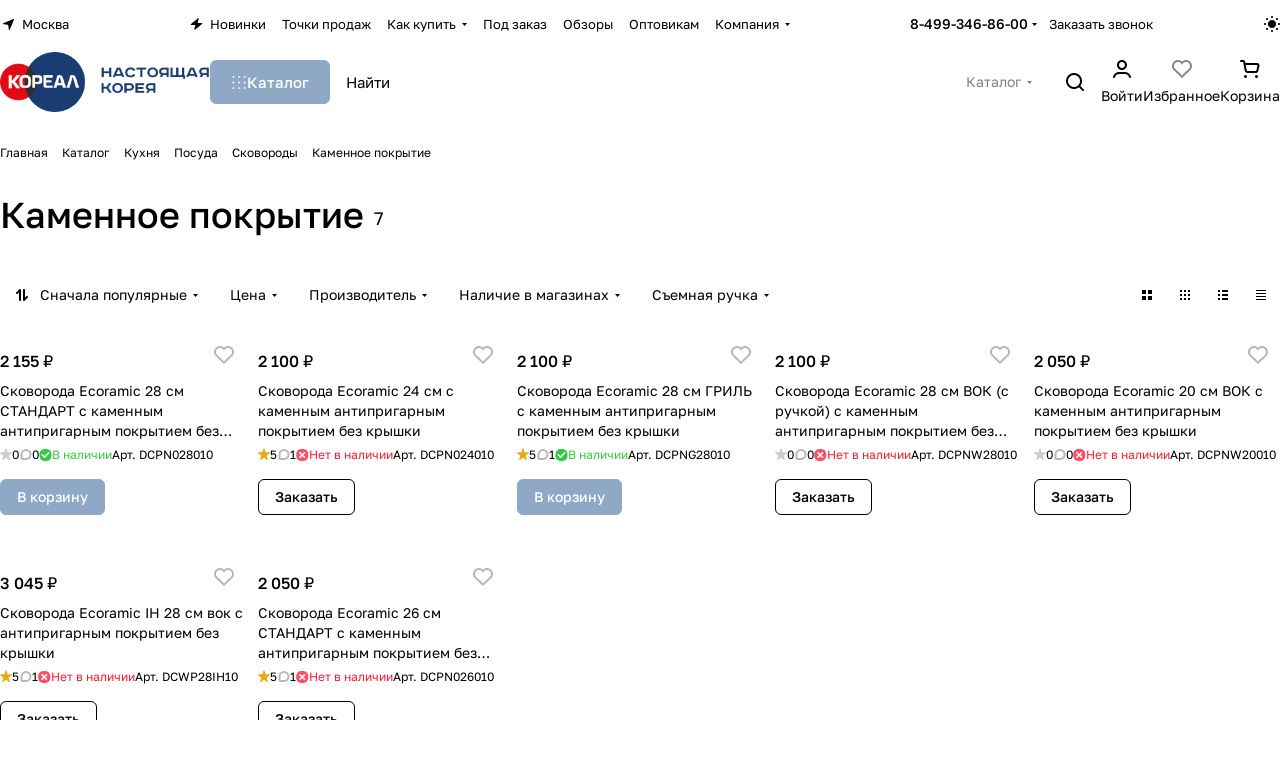

--- FILE ---
content_type: text/css
request_url: https://www.realkorea.ru/bitrix/cache/css/s1/aspro-premier/template_4848076a0c0c38778d78e2fbed6a6e57/template_4848076a0c0c38778d78e2fbed6a6e57_v1.css?1751369020322590
body_size: 60367
content:


/* Start:/bitrix/templates/aspro-premier/css/fonts/golos-text/css/golos-text.min.css?17479207852176*/
@font-face{font-display:swap;font-family:'Golos Text';font-style:normal;font-weight:400;src:url(/bitrix/templates/aspro-premier/css/fonts/golos-text/css/../fonts/golos-text-v4-cyrillic-ext_latin-regular.eot);src:url(/bitrix/templates/aspro-premier/css/fonts/golos-text/css/../fonts/golos-text-v4-cyrillic-ext_latin-regular.eot?#iefix) format('embedded-opentype'),url(/bitrix/templates/aspro-premier/css/fonts/golos-text/css/../fonts/golos-text-v4-cyrillic-ext_latin-regular.woff2) format('woff2'),url(/bitrix/templates/aspro-premier/css/fonts/golos-text/css/../fonts/golos-text-v4-cyrillic-ext_latin-regular.woff) format('woff'),url(/bitrix/templates/aspro-premier/css/fonts/golos-text/css/../fonts/golos-text-v4-cyrillic-ext_latin-regular.ttf) format('truetype'),url(/bitrix/templates/aspro-premier/css/fonts/golos-text/css/../fonts/golos-text-v4-cyrillic-ext_latin-regular.svg#GolosText) format('svg')}@font-face{font-display:swap;font-family:'Golos Text';font-style:normal;font-weight:500;src:url(/bitrix/templates/aspro-premier/css/fonts/golos-text/css/../fonts/golos-text-v4-cyrillic-ext_latin-500.eot);src:url(/bitrix/templates/aspro-premier/css/fonts/golos-text/css/../fonts/golos-text-v4-cyrillic-ext_latin-500.eot?#iefix) format('embedded-opentype'),url(/bitrix/templates/aspro-premier/css/fonts/golos-text/css/../fonts/golos-text-v4-cyrillic-ext_latin-500.woff2) format('woff2'),url(/bitrix/templates/aspro-premier/css/fonts/golos-text/css/../fonts/golos-text-v4-cyrillic-ext_latin-500.woff) format('woff'),url(/bitrix/templates/aspro-premier/css/fonts/golos-text/css/../fonts/golos-text-v4-cyrillic-ext_latin-500.ttf) format('truetype'),url(/bitrix/templates/aspro-premier/css/fonts/golos-text/css/../fonts/golos-text-v4-cyrillic-ext_latin-500.svg#GolosText) format('svg')}@font-face{font-display:swap;font-family:'Golos Text';font-style:normal;font-weight:600;src:url(/bitrix/templates/aspro-premier/css/fonts/golos-text/css/../fonts/golos-text-v4-cyrillic-ext_latin-600.eot);src:url(/bitrix/templates/aspro-premier/css/fonts/golos-text/css/../fonts/golos-text-v4-cyrillic-ext_latin-600.eot?#iefix) format('embedded-opentype'),url(/bitrix/templates/aspro-premier/css/fonts/golos-text/css/../fonts/golos-text-v4-cyrillic-ext_latin-600.woff2) format('woff2'),url(/bitrix/templates/aspro-premier/css/fonts/golos-text/css/../fonts/golos-text-v4-cyrillic-ext_latin-600.woff) format('woff'),url(/bitrix/templates/aspro-premier/css/fonts/golos-text/css/../fonts/golos-text-v4-cyrillic-ext_latin-600.ttf) format('truetype'),url(/bitrix/templates/aspro-premier/css/fonts/golos-text/css/../fonts/golos-text-v4-cyrillic-ext_latin-600.svg#GolosText) format('svg')}@font-face{font-display:swap;font-family:'Golos Text';font-style:normal;font-weight:700;src:url(/bitrix/templates/aspro-premier/css/fonts/golos-text/css/../fonts/golos-text-v4-cyrillic-ext_latin-700.eot);src:url(/bitrix/templates/aspro-premier/css/fonts/golos-text/css/../fonts/golos-text-v4-cyrillic-ext_latin-700.eot?#iefix) format('embedded-opentype'),url(/bitrix/templates/aspro-premier/css/fonts/golos-text/css/../fonts/golos-text-v4-cyrillic-ext_latin-700.woff2) format('woff2'),url(/bitrix/templates/aspro-premier/css/fonts/golos-text/css/../fonts/golos-text-v4-cyrillic-ext_latin-700.woff) format('woff'),url(/bitrix/templates/aspro-premier/css/fonts/golos-text/css/../fonts/golos-text-v4-cyrillic-ext_latin-700.ttf) format('truetype'),url(/bitrix/templates/aspro-premier/css/fonts/golos-text/css/../fonts/golos-text-v4-cyrillic-ext_latin-700.svg#GolosText) format('svg')}
/* End */


/* Start:/bitrix/templates/aspro-premier/css/bootstrap.min.css?174792078588745*/
/*!
 * Bootstrap v3.0.0
 *
 * Copyright 2013 Twitter, Inc
 * Licensed under the Apache License v2.0
 * http://www.apache.org/licenses/LICENSE-2.0
 *
 * Designed and built with all the love in the world @twitter by @mdo and @fat.
 */hr,img{border:0}body,figure{margin:0}.img-thumbnail,.thumbnail{-webkit-transition:all .2s ease-in-out}.breadcrumb,.carousel-indicators,.dropdown-menu,.media-list,.nav,.pager{list-style:none}textarea.bxeditor-textarea{line-height:normal!important}/*! normalize.css v2.1.3 | MIT License | git.io/normalize */article,aside,details,figcaption,figure,footer,header,hgroup,main,nav,section,summary{display:block}audio,canvas,video{display:inline-block}audio:not([controls]){display:none;height:0}[hidden],template{display:none}a{background:0 0}a:active,a:hover{outline:0}h1{margin:.67em 0}b,strong{font-weight:700}dfn{font-style:italic}hr{-moz-box-sizing:content-box;box-sizing:content-box;height:0}mark{background:#ff0;color:#000}code,kbd,pre,samp{font-size:1em}pre{white-space:pre-wrap}q{quotes:"\201C" "\201D" "\2018" "\2019"}sub,sup{font-size:75%;line-height:0;position:relative;vertical-align:baseline}sup{top:-.5em}sub{bottom:-.25em}img{vertical-align:middle}svg:not(:root){overflow:hidden}button,select{text-transform:none}button,html input[type=button],input[type=reset],input[type=submit]{-webkit-appearance:button;cursor:pointer}button[disabled],html input[disabled]{cursor:default}input[type=checkbox],input[type=radio]{box-sizing:border-box;padding:0}input[type=search]::-webkit-search-cancel-button,input[type=search]::-webkit-search-decoration{-webkit-appearance:none}button::-moz-focus-inner,input::-moz-focus-inner{border:0;padding:0}textarea{overflow:auto;vertical-align:top}table{border-collapse:collapse;border-spacing:0}@media print{blockquote,img,pre,tr{page-break-inside:avoid}*{text-shadow:none!important;color:#000!important;background:0 0!important;box-shadow:none!important}a,a:visited{text-decoration:underline}a[href]:after{content:" (" attr(href) ")"}abbr[title]:after{content:" (" attr(title) ")"}a[href^="javascript:"]:after,a[href^="#"]:after{content:""}blockquote,pre{border:1px solid #999}thead{display:table-header-group}img{max-width:100%!important}@page{margin:2cm .5cm}h2,h3,p{orphans:3;widows:3}h2,h3{page-break-after:avoid}select{background:#fff!important}.navbar{display:none}.table td,.table th{background-color:#fff!important}.btn>.caret,.dropup>.btn>.caret{border-top-color:#000!important}.label{border:1px solid #000}.table{border-collapse:collapse!important}.table-bordered td,.table-bordered th{border:1px solid #ddd!important}}.btn,.btn-danger.active,.btn-danger:active,.btn-default.active,.btn-default:active,.btn-info.active,.btn-info:active,.btn-success.active,.btn-success:active,.btn-warning.active,.btn-warning:active,.btn.active,.btn:active,.dropdown-menu>.disabled>a:focus,.dropdown-menu>.disabled>a:hover,.form-control,.open .dropdown-toggle.btn-danger,.open .dropdown-toggle.btn-default,.open .dropdown-toggle.btn-info,.open .dropdown-toggle.btn-success,.open .dropdown-toggle.btn-warning{background-image:none}.img-thumbnail,body{background-color:#fff}*,:after,:before{-webkit-box-sizing:border-box;-moz-box-sizing:border-box;box-sizing:border-box}html{font-family:sans-serif;-ms-text-size-adjust:100%;-webkit-text-size-adjust:100%;font-size:62.5%;-webkit-tap-highlight-color:transparent}body{font-family:"Open Sans",Helvetica,Arial,sans-serif;font-size:14px;line-height:1.428571429;color:#333}button,input,select,textarea{margin:0;font-family:inherit;font-size:inherit;line-height:inherit}a{color:#ccc;text-decoration:none}a:focus,a:hover{color:#a6a6a6;text-decoration:underline}a:focus{outline:#333 dotted thin;outline:-webkit-focus-ring-color auto 5px;outline-offset:-2px}.img-responsive{display:block;max-width:100%;height:auto}.img-rounded{border-radius:6px}.img-thumbnail{padding:4px;line-height:1.428571429;border:1px solid #ddd;border-radius:4px;transition:all .2s ease-in-out;display:inline-block;max-width:100%;height:auto}pre code,table{background-color:transparent}.img-circle{border-radius:50%}hr{margin-top:20px;margin-bottom:20px;border-top:1px solid #eee}.sr-only{position:absolute;width:1px;height:1px;margin:-1px;padding:0;overflow:hidden;clip:rect(0,0,0,0);border:0}.collapsing,.dropdown{position:relative}p{margin:0 0 10px}.lead{margin-bottom:20px;font-size:16px;font-weight:200;line-height:1.4}h1,h2,h3,h4,h5,h6{margin-bottom:10px}@media (min-width:768px){.lead{font-size:21px}}.small,small{font-size:85%}cite{font-style:normal}.text-muted{color:#999}.text-primary{color:#ccc}.text-primary:hover{color:#b3b3b3}.text-warning{color:#c09853}.text-warning:hover{color:#a47e3c}.text-danger{color:#b94a48}.text-danger:hover{color:#953b39}.text-success{color:#468847}.text-success:hover{color:#356635}.text-info{color:#3a87ad}.text-info:hover{color:#2d6987}.text-left{text-align:left}.text-right{text-align:right}.text-center{text-align:center}.h1,.h2,.h3,.h4,.h5,.h6,h1,h2,h3,h4,h5,h6{font-family:"Open Sans",Helvetica,Arial,sans-serif;font-weight:500;line-height:1.1;color:inherit}.h1 .small,.h1 small,.h2 .small,.h2 small,.h3 .small,.h3 small,.h4 .small,.h4 small,.h5 .small,.h5 small,.h6 .small,.h6 small,h1 .small,h1 small,h2 .small,h2 small,h3 .small,h3 small,h4 .small,h4 small,h5 .small,h5 small,h6 .small,h6 small{font-weight:400;line-height:1;color:#999}legend,pre{color:#333}h1,h2,h3{margin-top:20px}h1 .small,h1 small,h2 .small,h2 small,h3 .small,h3 small{font-size:65%}h4,h5,h6{margin-top:10px}h4 .small,h4 small,h5 .small,h5 small,h6 .small,h6 small{font-size:75%}.h1,h1{font-size:36px}.h2,h2{font-size:30px}.h3,h3{font-size:24px}.h4,h4{font-size:18px}.h5,h5{font-size:14px}.h6,h6{font-size:12px}.page-header{padding-bottom:9px;margin:40px 0 20px;border-bottom:1px solid #eee}blockquote p:last-child,ol ol,ol ul,ul ol,ul ul{margin-bottom:0}address,dl{margin-bottom:20px}ol,ul{margin-top:0;margin-bottom:10px}.list-inline,.list-unstyled{padding-left:0;list-style:none}.list-inline>li{display:inline-block;padding-left:5px;padding-right:5px}.list-inline>li:first-child{padding-left:0}dd,dt{line-height:1.428571429}dt{font-weight:700}dd{margin-left:0}@media (min-width:768px){.dl-horizontal dt{float:left;width:160px;clear:left;text-align:right;overflow:hidden;text-overflow:ellipsis;white-space:nowrap}.dl-horizontal dd{margin-left:180px}.dl-horizontal dd:after,.dl-horizontal dd:before{content:" ";display:table}.dl-horizontal dd:after{clear:both}}.btn-group-vertical>.btn-group:after,.btn-toolbar:after,.clearfix:after,.container:after,.dropdown-menu>li>a,.form-horizontal .form-group:after,.modal-footer:after,.navbar-collapse:after,.navbar-header:after,.navbar:after,.pager:after,.panel-body:after,.row:after{clear:both}abbr[data-original-title],abbr[title]{cursor:help;border-bottom:1px dotted #999}abbr.initialism{font-size:90%;text-transform:uppercase}blockquote{padding:10px 20px;margin:0 0 20px;border-left:5px solid #eee}blockquote p{font-size:17.5px;font-weight:300;line-height:1.25}address,blockquote small,pre{line-height:1.428571429}blockquote small{display:block;color:#999}blockquote small:before{content:'\2014 \00A0'}blockquote.pull-right{padding-right:16px;padding-left:0;border-right:5px solid #eee;border-left:0}blockquote.pull-right .small,blockquote.pull-right p,blockquote.pull-right small{text-align:right}blockquote.pull-right .small:before,blockquote.pull-right small:before{content:''}blockquote.pull-right .small:after,blockquote.pull-right small:after{content:'\00A0 \2014'}blockquote:after,blockquote:before{content:""}address{font-style:normal}code,kbd,pre,samp{font-family:Monaco,Menlo,Consolas,"Courier New",monospace}code{padding:2px 4px;font-size:90%;color:#c7254e;background-color:#f9f2f4;white-space:nowrap;border-radius:4px}pre{display:block;padding:9.5px;margin:0 0 10px;font-size:13px;word-break:break-all;word-wrap:break-word;background-color:#f5f5f5;border:1px solid #ccc;border-radius:4px}.container:after,.container:before,.row:after,.row:before{display:table;content:" "}pre code{padding:0;font-size:inherit;color:inherit;white-space:pre-wrap;border-radius:0}.pre-scrollable{max-height:340px;overflow-y:scroll}.container{margin-right:auto;margin-left:auto;padding-left:16px;padding-right:16px}.row{margin-left:-16px;margin-right:-16px}input[type=file],legend{display:block}.col-lg-1,.col-lg-10,.col-lg-11,.col-lg-12,.col-lg-2,.col-lg-3,.col-lg-4,.col-lg-5,.col-lg-6,.col-lg-7,.col-lg-8,.col-lg-9,.col-md-1,.col-md-10,.col-md-11,.col-md-12,.col-md-2,.col-md-3,.col-md-4,.col-md-5,.col-md-6,.col-md-7,.col-md-8,.col-md-9,.col-sm-1,.col-sm-10,.col-sm-11,.col-sm-12,.col-sm-2,.col-sm-3,.col-sm-4,.col-sm-5,.col-sm-6,.col-sm-7,.col-sm-8,.col-sm-9,.col-xs-1,.col-xs-10,.col-xs-11,.col-xs-12,.col-xs-2,.col-xs-3,.col-xs-4,.col-xs-5,.col-xs-6,.col-xs-7,.col-xs-8,.col-xs-9{position:relative;min-height:1px;padding-left:16px;padding-right:16px}.col-xs-1,.col-xs-10,.col-xs-11,.col-xs-2,.col-xs-3,.col-xs-4,.col-xs-5,.col-xs-6,.col-xs-7,.col-xs-8,.col-xs-9{float:left}.col-xs-12{width:100%}.col-xs-11{width:91.66666666666666%}.col-xs-10{width:83.33333333333334%}.col-xs-9{width:75%}.col-xs-8{width:66.66666666666666%}.col-xs-7{width:58.333333333333336%}.col-xs-6{width:50%}.col-xs-5{width:41.66666666666667%}.col-xs-4{width:33.33333333333333%}.col-xs-3{width:25%}.col-xs-2{width:16.666666666666664%}.col-xs-1{width:8.333333333333332%}.col-xs-pull-12{right:100%}.col-xs-pull-11{right:91.66666666666666%}.col-xs-pull-10{right:83.33333333333334%}.col-xs-pull-9{right:75%}.col-xs-pull-8{right:66.66666666666666%}.col-xs-pull-7{right:58.333333333333336%}.col-xs-pull-6{right:50%}.col-xs-pull-5{right:41.66666666666667%}.col-xs-pull-4{right:33.33333333333333%}.col-xs-pull-3{right:25%}.col-xs-pull-2{right:16.666666666666664%}.col-xs-pull-1{right:8.333333333333332%}.col-xs-push-12{left:100%}.col-xs-push-11{left:91.66666666666666%}.col-xs-push-10{left:83.33333333333334%}.col-xs-push-9{left:75%}.col-xs-push-8{left:66.66666666666666%}.col-xs-push-7{left:58.333333333333336%}.col-xs-push-6{left:50%}.col-xs-push-5{left:41.66666666666667%}.col-xs-push-4{left:33.33333333333333%}.col-xs-push-3{left:25%}.col-xs-push-2{left:16.666666666666664%}.col-xs-push-1{left:8.333333333333332%}.col-xs-offset-12{margin-left:100%}.col-xs-offset-11{margin-left:91.66666666666666%}.col-xs-offset-10{margin-left:83.33333333333334%}.col-xs-offset-9{margin-left:75%}.col-xs-offset-8{margin-left:66.66666666666666%}.col-xs-offset-7{margin-left:58.333333333333336%}.col-xs-offset-6{margin-left:50%}.col-xs-offset-5{margin-left:41.66666666666667%}.col-xs-offset-4{margin-left:33.33333333333333%}.col-xs-offset-3{margin-left:25%}.col-xs-offset-2{margin-left:16.666666666666664%}.col-xs-offset-1{margin-left:8.333333333333332%}@media (min-width:768px){.container{width:750px}.col-sm-1,.col-sm-10,.col-sm-11,.col-sm-2,.col-sm-3,.col-sm-4,.col-sm-5,.col-sm-6,.col-sm-7,.col-sm-8,.col-sm-9{float:left}.col-sm-12{width:100%}.col-sm-11{width:91.66666666666666%}.col-sm-10{width:83.33333333333334%}.col-sm-9{width:75%}.col-sm-8{width:66.66666666666666%}.col-sm-7{width:58.333333333333336%}.col-sm-6{width:50%}.col-sm-5{width:41.66666666666667%}.col-sm-4{width:33.33333333333333%}.col-sm-3{width:25%}.col-sm-2{width:16.666666666666664%}.col-sm-1{width:8.333333333333332%}.col-sm-pull-12{right:100%}.col-sm-pull-11{right:91.66666666666666%}.col-sm-pull-10{right:83.33333333333334%}.col-sm-pull-9{right:75%}.col-sm-pull-8{right:66.66666666666666%}.col-sm-pull-7{right:58.333333333333336%}.col-sm-pull-6{right:50%}.col-sm-pull-5{right:41.66666666666667%}.col-sm-pull-4{right:33.33333333333333%}.col-sm-pull-3{right:25%}.col-sm-pull-2{right:16.666666666666664%}.col-sm-pull-1{right:8.333333333333332%}.col-sm-push-12{left:100%}.col-sm-push-11{left:91.66666666666666%}.col-sm-push-10{left:83.33333333333334%}.col-sm-push-9{left:75%}.col-sm-push-8{left:66.66666666666666%}.col-sm-push-7{left:58.333333333333336%}.col-sm-push-6{left:50%}.col-sm-push-5{left:41.66666666666667%}.col-sm-push-4{left:33.33333333333333%}.col-sm-push-3{left:25%}.col-sm-push-2{left:16.666666666666664%}.col-sm-push-1{left:8.333333333333332%}.col-sm-offset-12{margin-left:100%}.col-sm-offset-11{margin-left:91.66666666666666%}.col-sm-offset-10{margin-left:83.33333333333334%}.col-sm-offset-9{margin-left:75%}.col-sm-offset-8{margin-left:66.66666666666666%}.col-sm-offset-7{margin-left:58.333333333333336%}.col-sm-offset-6{margin-left:50%}.col-sm-offset-5{margin-left:41.66666666666667%}.col-sm-offset-4{margin-left:33.33333333333333%}.col-sm-offset-3{margin-left:25%}.col-sm-offset-2{margin-left:16.666666666666664%}.col-sm-offset-1{margin-left:8.333333333333332%}}@media (min-width:992px){.container{width:970px}.col-md-1,.col-md-10,.col-md-11,.col-md-2,.col-md-3,.col-md-4,.col-md-5,.col-md-6,.col-md-7,.col-md-8,.col-md-9{float:left}.col-md-12{width:100%}.col-md-11{width:91.66666666666666%}.col-md-10{width:83.33333333333334%}.col-md-9{width:75%}.col-md-8{width:66.66666666666666%}.col-md-7{width:58.333333333333336%}.col-md-6{width:50%}.col-md-5{width:41.66666666666667%}.col-md-4{width:33.33333333333333%}.col-md-3{width:25%}.col-md-2{width:16.666666666666664%}.col-md-1{width:8.333333333333332%}.col-md-pull-12{right:100%}.col-md-pull-11{right:91.66666666666666%}.col-md-pull-10{right:83.33333333333334%}.col-md-pull-9{right:75%}.col-md-pull-8{right:66.66666666666666%}.col-md-pull-7{right:58.333333333333336%}.col-md-pull-6{right:50%}.col-md-pull-5{right:41.66666666666667%}.col-md-pull-4{right:33.33333333333333%}.col-md-pull-3{right:25%}.col-md-pull-2{right:16.666666666666664%}.col-md-pull-1{right:8.333333333333332%}.col-md-push-12{left:100%}.col-md-push-11{left:91.66666666666666%}.col-md-push-10{left:83.33333333333334%}.col-md-push-9{left:75%}.col-md-push-8{left:66.66666666666666%}.col-md-push-7{left:58.333333333333336%}.col-md-push-6{left:50%}.col-md-push-5{left:41.66666666666667%}.col-md-push-4{left:33.33333333333333%}.col-md-push-3{left:25%}.col-md-push-2{left:16.666666666666664%}.col-md-push-1{left:8.333333333333332%}.col-md-offset-12{margin-left:100%}.col-md-offset-11{margin-left:91.66666666666666%}.col-md-offset-10{margin-left:83.33333333333334%}.col-md-offset-9{margin-left:75%}.col-md-offset-8{margin-left:66.66666666666666%}.col-md-offset-7{margin-left:58.333333333333336%}.col-md-offset-6{margin-left:50%}.col-md-offset-5{margin-left:41.66666666666667%}.col-md-offset-4{margin-left:33.33333333333333%}.col-md-offset-3{margin-left:25%}.col-md-offset-2{margin-left:16.666666666666664%}.col-md-offset-1{margin-left:8.333333333333332%}}@media (min-width:1200px){.container{width:1170px}.col-lg-1,.col-lg-10,.col-lg-11,.col-lg-2,.col-lg-3,.col-lg-4,.col-lg-5,.col-lg-6,.col-lg-7,.col-lg-8,.col-lg-9{float:left}.col-lg-12{width:100%}.col-lg-11{width:91.66666666666666%}.col-lg-10{width:83.33333333333334%}.col-lg-9{width:75%}.col-lg-8{width:66.66666666666666%}.col-lg-7{width:58.333333333333336%}.col-lg-6{width:50%}.col-lg-5{width:41.66666666666667%}.col-lg-4{width:33.33333333333333%}.col-lg-3{width:25%}.col-lg-2{width:16.666666666666664%}.col-lg-1{width:8.333333333333332%}.col-lg-pull-12{right:100%}.col-lg-pull-11{right:91.66666666666666%}.col-lg-pull-10{right:83.33333333333334%}.col-lg-pull-9{right:75%}.col-lg-pull-8{right:66.66666666666666%}.col-lg-pull-7{right:58.333333333333336%}.col-lg-pull-6{right:50%}.col-lg-pull-5{right:41.66666666666667%}.col-lg-pull-4{right:33.33333333333333%}.col-lg-pull-3{right:25%}.col-lg-pull-2{right:16.666666666666664%}.col-lg-pull-1{right:8.333333333333332%}.col-lg-push-12{left:100%}.col-lg-push-11{left:91.66666666666666%}.col-lg-push-10{left:83.33333333333334%}.col-lg-push-9{left:75%}.col-lg-push-8{left:66.66666666666666%}.col-lg-push-7{left:58.333333333333336%}.col-lg-push-6{left:50%}.col-lg-push-5{left:41.66666666666667%}.col-lg-push-4{left:33.33333333333333%}.col-lg-push-3{left:25%}.col-lg-push-2{left:16.666666666666664%}.col-lg-push-1{left:8.333333333333332%}.col-lg-offset-12{margin-left:100%}.col-lg-offset-11{margin-left:91.66666666666666%}.col-lg-offset-10{margin-left:83.33333333333334%}.col-lg-offset-9{margin-left:75%}.col-lg-offset-8{margin-left:66.66666666666666%}.col-lg-offset-7{margin-left:58.333333333333336%}.col-lg-offset-6{margin-left:50%}.col-lg-offset-5{margin-left:41.66666666666667%}.col-lg-offset-4{margin-left:33.33333333333333%}.col-lg-offset-3{margin-left:25%}.col-lg-offset-2{margin-left:16.666666666666664%}.col-lg-offset-1{margin-left:8.333333333333332%}}table{max-width:100%}th{text-align:left}.table{width:100%;margin-bottom:20px}.table>tbody>tr>td,.table>tbody>tr>th,.table>tfoot>tr>td,.table>tfoot>tr>th,.table>thead>tr>td,.table>thead>tr>th{padding:8px;line-height:1.428571429;vertical-align:top;border-top:1px solid #ddd}.table>thead>tr>th{vertical-align:bottom;border-bottom:2px solid #ddd}.table>caption+thead>tr:first-child>td,.table>caption+thead>tr:first-child>th,.table>colgroup+thead>tr:first-child>td,.table>colgroup+thead>tr:first-child>th,.table>thead:first-child>tr:first-child>td,.table>thead:first-child>tr:first-child>th{border-top:0}.table>tbody+tbody{border-top:2px solid #ddd}.table .table{background-color:#fff}.table-condensed>tbody>tr>td,.table-condensed>tbody>tr>th,.table-condensed>tfoot>tr>td,.table-condensed>tfoot>tr>th,.table-condensed>thead>tr>td,.table-condensed>thead>tr>th{padding:5px}.table-bordered,.table-bordered>tbody>tr>td,.table-bordered>tbody>tr>th,.table-bordered>tfoot>tr>td,.table-bordered>tfoot>tr>th,.table-bordered>thead>tr>td,.table-bordered>thead>tr>th{border:1px solid #ddd}.table-bordered>thead>tr>td,.table-bordered>thead>tr>th{border-bottom-width:2px}.table-striped>tbody>tr:nth-child(odd)>td,.table-striped>tbody>tr:nth-child(odd)>th{background-color:#f9f9f9}.table-hover>tbody>tr:hover>td,.table-hover>tbody>tr:hover>th,.table>tbody>tr.active>td,.table>tbody>tr.active>th,.table>tbody>tr>td.active,.table>tbody>tr>th.active,.table>tfoot>tr.active>td,.table>tfoot>tr.active>th,.table>tfoot>tr>td.active,.table>tfoot>tr>th.active,.table>thead>tr.active>td,.table>thead>tr.active>th,.table>thead>tr>td.active,.table>thead>tr>th.active{background-color:#f5f5f5}table col[class*=col-]{float:none;display:table-column}table td[class*=col-],table th[class*=col-]{float:none;display:table-cell}.table>tbody>tr.success>td,.table>tbody>tr.success>th,.table>tbody>tr>td.success,.table>tbody>tr>th.success,.table>tfoot>tr.success>td,.table>tfoot>tr.success>th,.table>tfoot>tr>td.success,.table>tfoot>tr>th.success,.table>thead>tr.success>td,.table>thead>tr.success>th,.table>thead>tr>td.success,.table>thead>tr>th.success{background-color:#dff0d8}.table-hover>tbody>tr.success:hover>td,.table-hover>tbody>tr.success:hover>th,.table-hover>tbody>tr>td.success:hover,.table-hover>tbody>tr>th.success:hover{background-color:#d0e9c6}.table>tbody>tr.danger>td,.table>tbody>tr.danger>th,.table>tbody>tr>td.danger,.table>tbody>tr>th.danger,.table>tfoot>tr.danger>td,.table>tfoot>tr.danger>th,.table>tfoot>tr>td.danger,.table>tfoot>tr>th.danger,.table>thead>tr.danger>td,.table>thead>tr.danger>th,.table>thead>tr>td.danger,.table>thead>tr>th.danger{background-color:#f2dede}.table-hover>tbody>tr.danger:hover>td,.table-hover>tbody>tr.danger:hover>th,.table-hover>tbody>tr>td.danger:hover,.table-hover>tbody>tr>th.danger:hover{background-color:#ebcccc}.table>tbody>tr.warning>td,.table>tbody>tr.warning>th,.table>tbody>tr>td.warning,.table>tbody>tr>th.warning,.table>tfoot>tr.warning>td,.table>tfoot>tr.warning>th,.table>tfoot>tr>td.warning,.table>tfoot>tr>th.warning,.table>thead>tr.warning>td,.table>thead>tr.warning>th,.table>thead>tr>td.warning,.table>thead>tr>th.warning{background-color:#fcf8e3}.table-hover>tbody>tr.warning:hover>td,.table-hover>tbody>tr.warning:hover>th,.table-hover>tbody>tr>td.warning:hover,.table-hover>tbody>tr>th.warning:hover{background-color:#faf2cc}@media (max-width:767px){.table-responsive{width:100%;margin-bottom:15px;overflow-y:hidden;overflow-x:scroll;-ms-overflow-style:-ms-autohiding-scrollbar;border:1px solid #ddd;-webkit-overflow-scrolling:touch}.table-responsive>.table{margin-bottom:0}.table-responsive>.table>tbody>tr>td,.table-responsive>.table>tbody>tr>th,.table-responsive>.table>tfoot>tr>td,.table-responsive>.table>tfoot>tr>th,.table-responsive>.table>thead>tr>td,.table-responsive>.table>thead>tr>th{white-space:nowrap}.table-responsive>.table-bordered{border:0}.table-responsive>.table-bordered>tbody>tr>td:first-child,.table-responsive>.table-bordered>tbody>tr>th:first-child,.table-responsive>.table-bordered>tfoot>tr>td:first-child,.table-responsive>.table-bordered>tfoot>tr>th:first-child,.table-responsive>.table-bordered>thead>tr>td:first-child,.table-responsive>.table-bordered>thead>tr>th:first-child{border-left:0}.table-responsive>.table-bordered>tbody>tr>td:last-child,.table-responsive>.table-bordered>tbody>tr>th:last-child,.table-responsive>.table-bordered>tfoot>tr>td:last-child,.table-responsive>.table-bordered>tfoot>tr>th:last-child,.table-responsive>.table-bordered>thead>tr>td:last-child,.table-responsive>.table-bordered>thead>tr>th:last-child{border-right:0}.table-responsive>.table-bordered>tbody>tr:last-child>td,.table-responsive>.table-bordered>tbody>tr:last-child>th,.table-responsive>.table-bordered>tfoot>tr:last-child>td,.table-responsive>.table-bordered>tfoot>tr:last-child>th{border-bottom:0}}fieldset,legend{padding:0;border:0}fieldset{margin:0}legend{width:100%;margin-bottom:20px;font-size:21px;line-height:inherit;border-bottom:1px solid #e5e5e5}label{display:inline-block;margin-bottom:5px;font-weight:700}input[type=search]{-webkit-appearance:textfield;-webkit-box-sizing:border-box;-moz-box-sizing:border-box;box-sizing:border-box}input[type=checkbox],input[type=radio]{margin:4px 0 0;margin-top:1px\9;line-height:normal}select[multiple],select[size]{height:auto}select optgroup{font-size:inherit;font-style:inherit;font-family:inherit}.form-control,output{font-size:14px;line-height:1.428571429;display:block;vertical-align:middle}input[type=file]:focus,input[type=checkbox]:focus,input[type=radio]:focus{outline:#333 dotted thin;outline:-webkit-focus-ring-color auto 5px;outline-offset:-2px}input[type=number]::-webkit-inner-spin-button,input[type=number]::-webkit-outer-spin-button{height:auto}output{padding-top:7px;color:#555}.form-control:-moz-placeholder{color:#999}.form-control::-moz-placeholder{color:#999}.form-control:-ms-input-placeholder{color:#999}.form-control::-webkit-input-placeholder{color:#999}.form-control{width:100%;height:34px;padding:6px 12px;color:#555;background-color:#fff;border:1px solid #ccc;border-radius:4px;-webkit-box-shadow:inset 0 1px 1px rgba(0,0,0,.075);box-shadow:inset 0 1px 1px rgba(0,0,0,.075);-webkit-transition:border-color ease-in-out .15s,box-shadow ease-in-out .15s;transition:border-color ease-in-out .15s,box-shadow ease-in-out .15s}.form-control:focus{border-color:#66afe9;outline:0;-webkit-box-shadow:inset 0 1px 1px rgba(0,0,0,.075),0 0 8px rgba(102,175,233,.6);box-shadow:inset 0 1px 1px rgba(0,0,0,.075),0 0 8px rgba(102,175,233,.6)}.form-control[disabled],.form-control[readonly],fieldset[disabled] .form-control{cursor:not-allowed;background-color:#eee}textarea.form-control{height:auto}.form-group{margin-bottom:15px}.checkbox,.radio{display:block;min-height:20px;margin-top:10px;margin-bottom:10px;padding-left:20px;vertical-align:middle}.checkbox label,.radio label{display:inline;margin-bottom:0;font-weight:400;cursor:pointer}.checkbox input[type=checkbox],.checkbox-inline input[type=checkbox],.radio input[type=radio],.radio-inline input[type=radio]{float:left;margin-left:-20px}.checkbox+.checkbox,.radio+.radio{margin-top:-5px}.checkbox-inline,.radio-inline{display:inline-block;padding-left:20px;margin-bottom:0;vertical-align:middle;font-weight:400;cursor:pointer}.checkbox-inline+.checkbox-inline,.radio-inline+.radio-inline{margin-top:0;margin-left:10px}.checkbox-inline[disabled],.checkbox[disabled],.radio-inline[disabled],.radio[disabled],fieldset[disabled] .checkbox,fieldset[disabled] .checkbox-inline,fieldset[disabled] .radio,fieldset[disabled] .radio-inline,fieldset[disabled] input[type=checkbox],fieldset[disabled] input[type=radio],input[type=checkbox][disabled],input[type=radio][disabled]{cursor:not-allowed}.input-sm{height:30px;padding:5px 10px;font-size:12px;line-height:1.5;border-radius:3px}select.input-sm{height:30px;line-height:30px}textarea.input-sm{height:auto}.input-lg{height:45px;padding:10px 16px;font-size:18px;line-height:1.33;border-radius:6px}select.input-lg{height:45px;line-height:45px}textarea.input-lg{height:auto}.has-warning .checkbox,.has-warning .checkbox-inline,.has-warning .control-label,.has-warning .help-block,.has-warning .radio,.has-warning .radio-inline{color:#c09853}.has-warning .form-control{border-color:#c09853;-webkit-box-shadow:inset 0 1px 1px rgba(0,0,0,.075);box-shadow:inset 0 1px 1px rgba(0,0,0,.075)}.has-warning .form-control:focus{border-color:#a47e3c;-webkit-box-shadow:inset 0 1px 1px rgba(0,0,0,.075),0 0 6px #dbc59e;box-shadow:inset 0 1px 1px rgba(0,0,0,.075),0 0 6px #dbc59e}.has-warning .input-group-addon{color:#c09853;border-color:#c09853;background-color:#fcf8e3}.has-error .checkbox,.has-error .checkbox-inline,.has-error .control-label,.has-error .help-block,.has-error .radio,.has-error .radio-inline{color:#b94a48}.has-error .form-control{border-color:#b94a48;-webkit-box-shadow:inset 0 1px 1px rgba(0,0,0,.075);box-shadow:inset 0 1px 1px rgba(0,0,0,.075)}.has-error .form-control:focus{border-color:#953b39;-webkit-box-shadow:inset 0 1px 1px rgba(0,0,0,.075),0 0 6px #d59392;box-shadow:inset 0 1px 1px rgba(0,0,0,.075),0 0 6px #d59392}.has-error .input-group-addon{color:#b94a48;border-color:#b94a48;background-color:#f2dede}.has-success .checkbox,.has-success .checkbox-inline,.has-success .control-label,.has-success .help-block,.has-success .radio,.has-success .radio-inline{color:#468847}.has-success .form-control{border-color:#468847;-webkit-box-shadow:inset 0 1px 1px rgba(0,0,0,.075);box-shadow:inset 0 1px 1px rgba(0,0,0,.075)}.has-success .form-control:focus{border-color:#356635;-webkit-box-shadow:inset 0 1px 1px rgba(0,0,0,.075),0 0 6px #7aba7b;box-shadow:inset 0 1px 1px rgba(0,0,0,.075),0 0 6px #7aba7b}.has-success .input-group-addon{color:#468847;border-color:#468847;background-color:#dff0d8}.form-control-static{margin-bottom:0}.help-block{display:block;margin-top:5px;margin-bottom:10px;color:#737373}@media (min-width:768px){.form-inline .form-group{display:inline-block;margin-bottom:0;vertical-align:middle}.form-inline .form-control{display:inline-block}.form-inline .checkbox,.form-inline .radio{display:inline-block;margin-top:0;margin-bottom:0;padding-left:0}.form-inline .checkbox input[type=checkbox],.form-inline .radio input[type=radio]{float:none;margin-left:0}.form-horizontal .control-label{text-align:right}}.form-horizontal .checkbox,.form-horizontal .checkbox-inline,.form-horizontal .control-label,.form-horizontal .radio,.form-horizontal .radio-inline{margin-top:0;margin-bottom:0;padding-top:7px}.form-horizontal .form-group{margin-left:-16px;margin-right:-16px}.form-horizontal .form-group:after,.form-horizontal .form-group:before{content:" ";display:table}.form-horizontal .form-control-static{padding-top:7px}.btn{display:inline-block;margin-bottom:0;font-weight:400;text-align:center;vertical-align:middle;cursor:pointer;border:1px solid transparent;white-space:nowrap;padding:6px 12px;font-size:14px;line-height:1.428571429;border-radius:4px;-webkit-user-select:none;-moz-user-select:none;-ms-user-select:none;-o-user-select:none;user-select:none}.btn:focus{outline:#333 dotted thin;outline:-webkit-focus-ring-color auto 5px;outline-offset:-2px}.btn-group .dropdown-toggle:active,.btn-group-vertical>.btn:focus,.btn-group.open .dropdown-toggle,.btn-group>.btn:focus,.btn.active,.btn:active,.dropdown-toggle:focus,.modal-content,.open>a{outline:0}.btn:focus,.btn:hover{color:#333;text-decoration:none}.btn.active,.btn:active{-webkit-box-shadow:inset 0 3px 5px rgba(0,0,0,.125);box-shadow:inset 0 3px 5px rgba(0,0,0,.125)}.btn.disabled,.btn[disabled],fieldset[disabled] .btn{cursor:not-allowed;pointer-events:none;opacity:.65;filter:alpha(opacity=65);-webkit-box-shadow:none;box-shadow:none}.btn-default{color:#333;background-color:#fff;border-color:#ccc}.btn-default.active,.btn-default:active,.btn-default:focus,.btn-default:hover,.open .dropdown-toggle.btn-default{color:#333;background-color:#ebebeb;border-color:#adadad}.btn-default.disabled,.btn-default.disabled.active,.btn-default.disabled:active,.btn-default.disabled:focus,.btn-default.disabled:hover,.btn-default[disabled],.btn-default[disabled].active,.btn-default[disabled]:active,.btn-default[disabled]:focus,.btn-default[disabled]:hover,fieldset[disabled] .btn-default,fieldset[disabled] .btn-default.active,fieldset[disabled] .btn-default:active,fieldset[disabled] .btn-default:focus,fieldset[disabled] .btn-default:hover{background-color:#fff;border-color:#ccc}.btn-primary{color:#fff;background-color:#ccc;border-color:#bfbfbf}.btn-primary.active,.btn-primary:active,.btn-primary:focus,.btn-primary:hover,.open .dropdown-toggle.btn-primary{color:#fff;background-color:#b8b8b8;border-color:#a1a1a1}.btn-primary.active,.btn-primary:active,.open .dropdown-toggle.btn-primary{background-image:none}.btn-primary.disabled,.btn-primary.disabled.active,.btn-primary.disabled:active,.btn-primary.disabled:focus,.btn-primary.disabled:hover,.btn-primary[disabled],.btn-primary[disabled].active,.btn-primary[disabled]:active,.btn-primary[disabled]:focus,.btn-primary[disabled]:hover,fieldset[disabled] .btn-primary,fieldset[disabled] .btn-primary.active,fieldset[disabled] .btn-primary:active,fieldset[disabled] .btn-primary:focus,fieldset[disabled] .btn-primary:hover{background-color:#ccc;border-color:#bfbfbf}.btn-warning{color:#fff;background-color:#f0ad4e;border-color:#eea236}.btn-warning.active,.btn-warning:active,.btn-warning:focus,.btn-warning:hover,.open .dropdown-toggle.btn-warning{color:#fff;background-color:#ed9c28;border-color:#d58512}.btn-warning.disabled,.btn-warning.disabled.active,.btn-warning.disabled:active,.btn-warning.disabled:focus,.btn-warning.disabled:hover,.btn-warning[disabled],.btn-warning[disabled].active,.btn-warning[disabled]:active,.btn-warning[disabled]:focus,.btn-warning[disabled]:hover,fieldset[disabled] .btn-warning,fieldset[disabled] .btn-warning.active,fieldset[disabled] .btn-warning:active,fieldset[disabled] .btn-warning:focus,fieldset[disabled] .btn-warning:hover{background-color:#f0ad4e;border-color:#eea236}.btn-danger{color:#fff;background-color:#d9534f;border-color:#d43f3a}.btn-danger.active,.btn-danger:active,.btn-danger:focus,.btn-danger:hover,.open .dropdown-toggle.btn-danger{color:#fff;background-color:#d2322d;border-color:#ac2925}.btn-danger.disabled,.btn-danger.disabled.active,.btn-danger.disabled:active,.btn-danger.disabled:focus,.btn-danger.disabled:hover,.btn-danger[disabled],.btn-danger[disabled].active,.btn-danger[disabled]:active,.btn-danger[disabled]:focus,.btn-danger[disabled]:hover,fieldset[disabled] .btn-danger,fieldset[disabled] .btn-danger.active,fieldset[disabled] .btn-danger:active,fieldset[disabled] .btn-danger:focus,fieldset[disabled] .btn-danger:hover{background-color:#d9534f;border-color:#d43f3a}.btn-success{color:#fff;background-color:#5cb85c;border-color:#4cae4c}.btn-success.active,.btn-success:active,.btn-success:focus,.btn-success:hover,.open .dropdown-toggle.btn-success{color:#fff;background-color:#47a447;border-color:#398439}.btn-success.disabled,.btn-success.disabled.active,.btn-success.disabled:active,.btn-success.disabled:focus,.btn-success.disabled:hover,.btn-success[disabled],.btn-success[disabled].active,.btn-success[disabled]:active,.btn-success[disabled]:focus,.btn-success[disabled]:hover,fieldset[disabled] .btn-success,fieldset[disabled] .btn-success.active,fieldset[disabled] .btn-success:active,fieldset[disabled] .btn-success:focus,fieldset[disabled] .btn-success:hover{background-color:#5cb85c;border-color:#4cae4c}.btn-info{color:#fff;background-color:#5bc0de;border-color:#46b8da}.btn-info.active,.btn-info:active,.btn-info:focus,.btn-info:hover,.open .dropdown-toggle.btn-info{color:#fff;background-color:#39b3d7;border-color:#269abc}.btn-info.disabled,.btn-info.disabled.active,.btn-info.disabled:active,.btn-info.disabled:focus,.btn-info.disabled:hover,.btn-info[disabled],.btn-info[disabled].active,.btn-info[disabled]:active,.btn-info[disabled]:focus,.btn-info[disabled]:hover,fieldset[disabled] .btn-info,fieldset[disabled] .btn-info.active,fieldset[disabled] .btn-info:active,fieldset[disabled] .btn-info:focus,fieldset[disabled] .btn-info:hover{background-color:#5bc0de;border-color:#46b8da}.btn-link{color:#ccc;font-weight:400;cursor:pointer;border-radius:0}.btn-link,.btn-link:active,.btn-link[disabled],fieldset[disabled] .btn-link{background-color:transparent;-webkit-box-shadow:none;box-shadow:none}.btn-link,.btn-link:active,.btn-link:focus,.btn-link:hover{border-color:transparent}.btn-link:focus,.btn-link:hover{color:#a6a6a6;text-decoration:underline;background-color:transparent}.btn-link[disabled]:focus,.btn-link[disabled]:hover,fieldset[disabled] .btn-link:focus,fieldset[disabled] .btn-link:hover{color:#999;text-decoration:none}.btn-lg{padding:10px 16px;font-size:18px;line-height:1.33;border-radius:6px}.btn-sm,.btn-xs{padding:5px 10px;font-size:12px;line-height:1.5;border-radius:3px}.btn-xs{padding:1px 5px}.btn-block{display:block;width:100%;padding-left:0;padding-right:0}.btn-block+.btn-block{margin-top:5px}input[type=button].btn-block,input[type=reset].btn-block,input[type=submit].btn-block{width:100%}.fade{opacity:0;-webkit-transition:opacity .15s linear;transition:opacity .15s linear}.fade.in{opacity:1}.collapse{display:none}.collapse.in{display:block}.collapsing{height:0;overflow:hidden;-webkit-transition:height .35s ease;transition:height .35s ease}.caret{display:inline-block;width:0;height:0;margin-left:2px;vertical-align:middle;border-top:4px solid #000;border-right:4px solid transparent;border-left:4px solid transparent;border-bottom:0 dotted}.dropdown-menu{position:absolute;top:100%;left:0;z-index:1000;display:none;float:left;min-width:160px;padding:5px 0;margin:2px 0 0;font-size:14px;background-color:#fff;border:1px solid #ccc;border:1px solid rgba(0,0,0,.15);border-radius:4px;-webkit-box-shadow:0 6px 12px rgba(0,0,0,.175);box-shadow:0 6px 12px rgba(0,0,0,.175);background-clip:padding-box}.dropdown-header,.dropdown-menu>li>a{display:block;padding:3px 20px;line-height:1.428571429}.btn-group>.btn-group:not(:first-child):not(:last-child)>.btn,.btn-group>.btn:not(:first-child):not(:last-child):not(.dropdown-toggle){border-radius:0}.btn-group>.btn-group:first-child>.btn:last-child,.btn-group>.btn-group:first-child>.dropdown-toggle,.btn-group>.btn:first-child:not(:last-child):not(.dropdown-toggle){border-bottom-right-radius:0;border-top-right-radius:0}.btn-group>.btn-group:last-child>.btn:first-child,.btn-group>.btn:last-child:not(:first-child),.btn-group>.dropdown-toggle:not(:first-child){border-bottom-left-radius:0;border-top-left-radius:0}.dropdown-menu.pull-right{right:0;left:auto}.dropdown-menu .divider{height:1px;margin:9px 0;overflow:hidden;background-color:#e5e5e5}.dropdown-menu>li>a{font-weight:400;color:#333;white-space:nowrap}.dropdown-menu>li>a:focus,.dropdown-menu>li>a:hover{text-decoration:none;color:#262626;background-color:#f5f5f5}.dropdown-menu>.active>a,.dropdown-menu>.active>a:focus,.dropdown-menu>.active>a:hover{color:#fff;text-decoration:none;outline:0;background-color:#ccc}.dropdown-menu>.disabled>a,.dropdown-menu>.disabled>a:focus,.dropdown-menu>.disabled>a:hover{color:#999}.dropdown-menu>.disabled>a:focus,.dropdown-menu>.disabled>a:hover{text-decoration:none;background-color:transparent;filter:progid:DXImageTransform.Microsoft.gradient(enabled=false);cursor:not-allowed}.open>.dropdown-menu{display:block}.dropdown-header{font-size:12px;color:#999}.dropdown-backdrop{position:fixed;left:0;right:0;bottom:0;top:0;z-index:990}.nav-justified>.dropdown .dropdown-menu,.nav-tabs.nav-justified>.dropdown .dropdown-menu{left:auto;top:auto}.btn-group-vertical>.btn.active,.btn-group-vertical>.btn:active,.btn-group-vertical>.btn:focus,.btn-group-vertical>.btn:hover,.btn-group>.btn.active,.btn-group>.btn:active,.btn-group>.btn:focus,.btn-group>.btn:hover,.input-group-btn>.btn:active,.input-group-btn>.btn:hover{z-index:2}.pull-right>.dropdown-menu{right:0;left:auto}.dropup .caret,.navbar-fixed-bottom .dropdown .caret{border-top:0 dotted;border-bottom:4px solid #000;content:""}.dropup .dropdown-menu,.navbar-fixed-bottom .dropdown .dropdown-menu{top:auto;bottom:100%;margin-bottom:1px}.btn-default .caret{border-top-color:#333}.btn-danger .caret,.btn-info .caret,.btn-primary .caret,.btn-success .caret,.btn-warning .caret{border-top-color:#fff}.dropup .btn-default .caret{border-bottom-color:#333}.dropup .btn-danger .caret,.dropup .btn-info .caret,.dropup .btn-primary .caret,.dropup .btn-success .caret,.dropup .btn-warning .caret{border-bottom-color:#fff}.btn-group,.btn-group-vertical{position:relative;display:inline-block;vertical-align:middle}.btn-group-vertical>.btn,.btn-group>.btn{position:relative;float:left}.btn-group .btn+.btn,.btn-group .btn+.btn-group,.btn-group .btn-group+.btn,.btn-group .btn-group+.btn-group{margin-left:-1px}.btn-toolbar:after,.btn-toolbar:before{content:" ";display:table}.btn-toolbar .btn-group{float:left}.btn-toolbar>.btn+.btn,.btn-toolbar>.btn+.btn-group,.btn-toolbar>.btn-group+.btn,.btn-toolbar>.btn-group+.btn-group{margin-left:5px}.btn .caret,.btn-group>.btn:first-child{margin-left:0}.btn-group>.btn-group{float:left}.btn-group-sm>.btn,.btn-group-xs>.btn{font-size:12px;line-height:1.5;border-radius:3px}.btn-group-xs>.btn{padding:1px 5px}.btn-group-sm>.btn{padding:5px 10px}.btn-group-lg>.btn{padding:10px 16px;font-size:18px;line-height:1.33;border-radius:6px}.btn-group>.btn+.dropdown-toggle{padding-left:8px;padding-right:8px}.btn-group>.btn-lg+.dropdown-toggle{padding-left:12px;padding-right:12px}.btn-group.open .dropdown-toggle{-webkit-box-shadow:inset 0 3px 5px rgba(0,0,0,.125);box-shadow:inset 0 3px 5px rgba(0,0,0,.125)}.btn-group.open .dropdown-toggle.btn-link{-webkit-box-shadow:none;box-shadow:none}.btn-lg .caret{border-width:5px 5px 0}.dropup .btn-lg .caret{border-width:0 5px 5px}.btn-group-vertical>.btn,.btn-group-vertical>.btn-group{display:block;float:none;width:100%;max-width:100%}.btn-group-vertical>.btn-group:after,.btn-group-vertical>.btn-group:before{content:" ";display:table}.btn-group-vertical>.btn-group>.btn{float:none}.btn-group-vertical>.btn+.btn,.btn-group-vertical>.btn+.btn-group,.btn-group-vertical>.btn-group+.btn,.btn-group-vertical>.btn-group+.btn-group{margin-top:-1px;margin-left:0}.btn-group-vertical>.btn:not(:first-child):not(:last-child){border-radius:0}.btn-group-vertical>.btn:first-child:not(:last-child){border-top-right-radius:4px;border-bottom-right-radius:0;border-bottom-left-radius:0}.btn-group-vertical>.btn:last-child:not(:first-child){border-bottom-left-radius:4px;border-top-right-radius:0;border-top-left-radius:0}.btn-group-vertical>.btn-group:not(:first-child):not(:last-child)>.btn{border-radius:0}.btn-group-vertical>.btn-group:first-child>.btn:last-child,.btn-group-vertical>.btn-group:first-child>.dropdown-toggle{border-bottom-right-radius:0;border-bottom-left-radius:0}.btn-group-vertical>.btn-group:last-child>.btn:first-child{border-top-right-radius:0;border-top-left-radius:0}.btn-group-justified{display:table;width:100%;table-layout:fixed;border-collapse:separate}.btn-group-justified .btn{float:none;display:table-cell;width:1%}[data-toggle=buttons]>.btn>input[type=checkbox],[data-toggle=buttons]>.btn>input[type=radio]{display:none}.input-group{position:relative;display:table;border-collapse:separate}.input-group.col{float:none;padding-left:0;padding-right:0}.input-group .form-control{width:100%;margin-bottom:0}.input-group-lg>.form-control,.input-group-lg>.input-group-addon,.input-group-lg>.input-group-btn>.btn{height:45px;padding:10px 16px;font-size:18px;line-height:1.33;border-radius:6px}select.input-group-lg>.form-control,select.input-group-lg>.input-group-addon,select.input-group-lg>.input-group-btn>.btn{height:45px;line-height:45px}textarea.input-group-lg>.form-control,textarea.input-group-lg>.input-group-addon,textarea.input-group-lg>.input-group-btn>.btn{height:auto}.input-group-sm>.form-control,.input-group-sm>.input-group-addon,.input-group-sm>.input-group-btn>.btn{height:30px;padding:5px 10px;font-size:12px;line-height:1.5;border-radius:3px}select.input-group-sm>.form-control,select.input-group-sm>.input-group-addon,select.input-group-sm>.input-group-btn>.btn{height:30px;line-height:30px}.thumbnail,textarea.input-group-sm>.form-control,textarea.input-group-sm>.input-group-addon,textarea.input-group-sm>.input-group-btn>.btn{height:auto}.input-group .form-control,.input-group-addon,.input-group-btn{display:table-cell}.input-group .form-control:not(:first-child):not(:last-child),.input-group-addon:not(:first-child):not(:last-child),.input-group-btn:not(:first-child):not(:last-child){border-radius:0}.input-group-addon,.input-group-btn{width:1%;white-space:nowrap;vertical-align:middle}.input-group-addon{padding:6px 12px;font-size:14px;font-weight:400;line-height:1;color:#555;text-align:center;background-color:#eee;border:1px solid #ccc;border-radius:4px}.input-group-addon.input-sm{padding:5px 10px;font-size:12px;border-radius:3px}.input-group-addon.input-lg{padding:10px 16px;font-size:18px;border-radius:6px}.input-group-addon input[type=checkbox],.input-group-addon input[type=radio]{margin-top:0}.input-group .form-control:first-child,.input-group-addon:first-child,.input-group-btn:first-child>.btn,.input-group-btn:first-child>.dropdown-toggle,.input-group-btn:last-child>.btn:not(:last-child):not(.dropdown-toggle){border-bottom-right-radius:0;border-top-right-radius:0}.input-group-addon:first-child{border-right:0}.input-group .form-control:last-child,.input-group-addon:last-child,.input-group-btn:first-child>.btn:not(:first-child),.input-group-btn:last-child>.btn,.input-group-btn:last-child>.dropdown-toggle{border-bottom-left-radius:0;border-top-left-radius:0}.input-group-addon:last-child{border-left:0}.input-group-btn{position:relative;white-space:nowrap}.input-group-btn:first-child>.btn{margin-right:-1px}.input-group-btn:last-child>.btn{margin-left:-1px}.input-group-btn>.btn{position:relative}.input-group-btn>.btn+.btn{margin-left:-4px}.nav{margin-bottom:0;padding-left:0}.nav:after,.nav:before{content:" ";display:table}.nav>li,.nav>li>a{display:block;position:relative}.nav:after{clear:both}.nav>li>a{padding:10px 16px}.nav>li>a:focus,.nav>li>a:hover{text-decoration:none;background-color:#eee}.nav>li.disabled>a{color:#999}.nav>li.disabled>a:focus,.nav>li.disabled>a:hover{color:#999;text-decoration:none;background-color:transparent;cursor:not-allowed}.nav .open>a,.nav .open>a:focus,.nav .open>a:hover{background-color:#eee;border-color:#ccc}.nav .open>a .caret,.nav .open>a:focus .caret,.nav .open>a:hover .caret{border-top-color:#a6a6a6;border-bottom-color:#a6a6a6}.nav .nav-divider{height:1px;margin:9px 0;overflow:hidden;background-color:#e5e5e5}.nav>li>a>img{max-width:none}.nav-tabs{border-bottom:1px solid #ddd}.nav-tabs>li{float:left;margin-bottom:-1px}.nav-tabs>li>a{margin-right:2px;line-height:1.428571429;border:1px solid transparent;border-radius:4px 4px 0 0}.nav-tabs>li>a:hover{border-color:#eee #eee #ddd}.nav-tabs>li.active>a,.nav-tabs>li.active>a:focus,.nav-tabs>li.active>a:hover{color:#555;background-color:#fff;border:1px solid #ddd;border-bottom-color:transparent;cursor:default}.nav-tabs.nav-justified{width:100%;border-bottom:0}.nav-tabs.nav-justified>li{float:none}.nav-tabs.nav-justified>li>a{text-align:center;margin-bottom:5px;margin-right:0;border-radius:4px}.nav-tabs.nav-justified>.active>a,.nav-tabs.nav-justified>.active>a:focus,.nav-tabs.nav-justified>.active>a:hover{border:1px solid #ddd}@media (min-width:768px){.navbar-right .dropdown-menu{right:0;left:auto}.nav-tabs.nav-justified>li{display:table-cell;width:1%}.nav-tabs.nav-justified>li>a{margin-bottom:0;border-bottom:1px solid #ddd;border-radius:4px 4px 0 0}.nav-tabs.nav-justified>.active>a,.nav-tabs.nav-justified>.active>a:focus,.nav-tabs.nav-justified>.active>a:hover{border-bottom-color:#fff}}.nav-pills>li{float:left}.nav-justified>li,.nav-stacked>li{float:none}.nav-pills>li>a{border-radius:4px}.nav-pills>li+li{margin-left:2px}.nav-pills>li.active>a,.nav-pills>li.active>a:focus,.nav-pills>li.active>a:hover{color:#fff;background-color:#ccc}.nav-pills>li.active>a .caret,.nav-pills>li.active>a:focus .caret,.nav-pills>li.active>a:hover .caret{border-top-color:#fff;border-bottom-color:#fff}.nav-stacked>li+li{margin-top:2px;margin-left:0}.nav-justified{width:100%}.nav-justified>li>a{text-align:center;margin-bottom:5px}.nav-tabs-justified{border-bottom:0}.nav-tabs-justified>li>a{margin-right:0;border-radius:4px}.nav-tabs-justified>.active>a,.nav-tabs-justified>.active>a:focus,.nav-tabs-justified>.active>a:hover{border:1px solid #ddd}@media (min-width:768px){.nav-justified>li{display:table-cell;width:1%}.nav-justified>li>a{margin-bottom:0}.nav-tabs-justified>li>a{border-bottom:1px solid #ddd;border-radius:4px 4px 0 0}.nav-tabs-justified>.active>a,.nav-tabs-justified>.active>a:focus,.nav-tabs-justified>.active>a:hover{border-bottom-color:#fff}}.tab-content>.tab-pane{display:none}.tab-content>.active{display:block}.navbar-collapse:after,.navbar-collapse:before,.navbar-header:after,.navbar-header:before,.navbar:after,.navbar:before{content:" ";display:table}.nav .caret{border-top-color:#ccc;border-bottom-color:#ccc}.nav a:hover .caret{border-top-color:#a6a6a6;border-bottom-color:#a6a6a6}.nav-tabs .dropdown-menu{margin-top:-1px;border-top-right-radius:0;border-top-left-radius:0}.navbar{position:relative;min-height:50px;margin-bottom:20px;border:1px solid transparent}.navbar-collapse{max-height:340px;overflow-x:visible;padding-right:16px;padding-left:16px;border-top:1px solid transparent;box-shadow:inset 0 1px 0 rgba(255,255,255,.1);-webkit-overflow-scrolling:touch}.navbar-collapse.in{overflow-y:auto}@media (min-width:768px){.navbar{border-radius:4px}.navbar-header{float:left}.navbar-collapse{width:auto;border-top:0;box-shadow:none}.navbar-collapse.collapse{display:block!important;height:auto!important;padding-bottom:0;overflow:visible!important}.navbar-collapse.in{overflow-y:auto}.navbar-collapse .navbar-nav.navbar-left:first-child{margin-left:-16px}.navbar-collapse .navbar-nav.navbar-right:last-child{margin-right:-16px}.navbar-collapse .navbar-text:last-child{margin-right:0}}.media,.media-body,.modal-open,.progress{overflow:hidden}.container>.navbar-collapse,.container>.navbar-header{margin-right:-16px;margin-left:-16px}.navbar-static-top{z-index:1000;border-width:0 0 1px}.navbar-fixed-bottom,.navbar-fixed-top{position:fixed;right:0;left:0;z-index:1030}.navbar-fixed-top{top:0;border-width:0 0 1px}.navbar-fixed-bottom{bottom:0;margin-bottom:0;border-width:1px 0 0}.navbar-brand{float:left;padding:15px 16px;font-size:18px;line-height:20px}.navbar-brand:focus,.navbar-brand:hover{text-decoration:none}@media (min-width:768px){.container>.navbar-collapse,.container>.navbar-header{margin-right:0;margin-left:0}.navbar-fixed-bottom,.navbar-fixed-top,.navbar-static-top{border-radius:0}.navbar>.container .navbar-brand{margin-left:-16px}}.navbar-toggle{position:relative;float:right;margin-right:16px;padding:9px 10px;margin-top:8px;margin-bottom:8px;background-color:transparent;border:1px solid transparent;border-radius:4px}.navbar-toggle .icon-bar{display:block;width:22px;height:2px;border-radius:1px}.navbar-toggle .icon-bar+.icon-bar{margin-top:4px}@media (min-width:768px){.navbar-toggle{display:none}}.breadcrumb>li,.pagination{display:inline-block}.navbar-nav{margin:7.5px -16px}.navbar-nav>li>a{padding-top:10px;padding-bottom:10px;line-height:20px}@media (max-width:767px){.navbar-nav .open .dropdown-menu{position:static;float:none;width:auto;margin-top:0;background-color:transparent;border:0;box-shadow:none}.navbar-nav .open .dropdown-menu .dropdown-header,.navbar-nav .open .dropdown-menu>li>a{padding:5px 15px 5px 25px}.navbar-nav .open .dropdown-menu>li>a{line-height:20px}.navbar-nav .open .dropdown-menu>li>a:focus,.navbar-nav .open .dropdown-menu>li>a:hover{background-image:none}}@media (min-width:768px){.navbar-nav{float:left;margin:0}.navbar-nav>li{float:left}.navbar-nav>li>a{padding-top:15px;padding-bottom:15px}.navbar-left{float:left!important}.navbar-right{float:right!important}}.navbar-form{padding:10px 16px;border-top:1px solid transparent;border-bottom:1px solid transparent;-webkit-box-shadow:inset 0 1px 0 rgba(255,255,255,.1),0 1px 0 rgba(255,255,255,.1);box-shadow:inset 0 1px 0 rgba(255,255,255,.1),0 1px 0 rgba(255,255,255,.1);margin:8px -16px}@media (min-width:768px){.navbar-form .form-group{display:inline-block;margin-bottom:0;vertical-align:middle}.navbar-form .form-control{display:inline-block}.navbar-form .checkbox,.navbar-form .radio{display:inline-block;margin-top:0;margin-bottom:0;padding-left:0}.navbar-form .checkbox input[type=checkbox],.navbar-form .radio input[type=radio]{float:none;margin-left:0}.navbar-form{width:auto;border:0;margin-left:0;margin-right:0;padding-top:0;padding-bottom:0;-webkit-box-shadow:none;box-shadow:none}}@media (max-width:767px){.navbar-form .form-group{margin-bottom:5px}}.navbar-nav>li>.dropdown-menu{margin-top:0;border-top-right-radius:0;border-top-left-radius:0}.navbar-fixed-bottom .navbar-nav>li>.dropdown-menu{border-bottom-right-radius:0;border-bottom-left-radius:0}.navbar-nav.pull-right>li>.dropdown-menu,.navbar-nav>li>.dropdown-menu.pull-right{left:auto;right:0}.navbar-btn{margin-top:8px;margin-bottom:8px}.navbar-text{float:left;margin-top:15px;margin-bottom:15px}@media (min-width:768px){.navbar-text{margin-left:16px;margin-right:16px}}.navbar-default{background-color:#f8f8f8;border-color:#e7e7e7}.navbar-default .navbar-brand{color:#777}.navbar-default .navbar-brand:focus,.navbar-default .navbar-brand:hover{color:#5e5e5e;background-color:transparent}.navbar-default .navbar-nav>li>a,.navbar-default .navbar-text{color:#777}.navbar-default .navbar-nav>li>a:focus,.navbar-default .navbar-nav>li>a:hover{color:#333;background-color:transparent}.navbar-default .navbar-nav>.active>a,.navbar-default .navbar-nav>.active>a:focus,.navbar-default .navbar-nav>.active>a:hover{color:#555;background-color:#e7e7e7}.navbar-default .navbar-nav>.disabled>a,.navbar-default .navbar-nav>.disabled>a:focus,.navbar-default .navbar-nav>.disabled>a:hover{color:#ccc;background-color:transparent}.navbar-default .navbar-toggle{border-color:#ddd}.navbar-default .navbar-toggle:focus,.navbar-default .navbar-toggle:hover{background-color:#ddd}.navbar-default .navbar-toggle .icon-bar{background-color:#ccc}.navbar-default .navbar-collapse,.navbar-default .navbar-form{border-color:#e7e7e7}.navbar-default .navbar-nav>.dropdown>a:focus .caret,.navbar-default .navbar-nav>.dropdown>a:hover .caret{border-top-color:#333;border-bottom-color:#333}.navbar-default .navbar-nav>.open>a,.navbar-default .navbar-nav>.open>a:focus,.navbar-default .navbar-nav>.open>a:hover{background-color:#e7e7e7;color:#555}.navbar-default .navbar-nav>.open>a .caret,.navbar-default .navbar-nav>.open>a:focus .caret,.navbar-default .navbar-nav>.open>a:hover .caret{border-top-color:#555;border-bottom-color:#555}.navbar-default .navbar-nav>.dropdown>a .caret{border-top-color:#777;border-bottom-color:#777}@media (max-width:767px){.navbar-default .navbar-nav .open .dropdown-menu>li>a{color:#777}.navbar-default .navbar-nav .open .dropdown-menu>li>a:focus,.navbar-default .navbar-nav .open .dropdown-menu>li>a:hover{color:#333;background-color:transparent}.navbar-default .navbar-nav .open .dropdown-menu>.active>a,.navbar-default .navbar-nav .open .dropdown-menu>.active>a:focus,.navbar-default .navbar-nav .open .dropdown-menu>.active>a:hover{color:#555;background-color:#e7e7e7}.navbar-default .navbar-nav .open .dropdown-menu>.disabled>a,.navbar-default .navbar-nav .open .dropdown-menu>.disabled>a:focus,.navbar-default .navbar-nav .open .dropdown-menu>.disabled>a:hover{color:#ccc;background-color:transparent}}.navbar-default .navbar-link{color:#777}.navbar-default .navbar-link:hover{color:#333}.navbar-inverse{background-color:#222;border-color:#080808}.navbar-inverse .navbar-brand{color:#999}.navbar-inverse .navbar-brand:focus,.navbar-inverse .navbar-brand:hover{color:#fff;background-color:transparent}.navbar-inverse .navbar-nav>li>a,.navbar-inverse .navbar-text{color:#999}.navbar-inverse .navbar-nav>li>a:focus,.navbar-inverse .navbar-nav>li>a:hover{color:#fff;background-color:transparent}.navbar-inverse .navbar-nav>.active>a,.navbar-inverse .navbar-nav>.active>a:focus,.navbar-inverse .navbar-nav>.active>a:hover{color:#fff;background-color:#080808}.navbar-inverse .navbar-nav>.disabled>a,.navbar-inverse .navbar-nav>.disabled>a:focus,.navbar-inverse .navbar-nav>.disabled>a:hover{color:#444;background-color:transparent}.navbar-inverse .navbar-toggle{border-color:#333}.navbar-inverse .navbar-toggle:focus,.navbar-inverse .navbar-toggle:hover{background-color:#333}.navbar-inverse .navbar-toggle .icon-bar{background-color:#fff}.navbar-inverse .navbar-collapse,.navbar-inverse .navbar-form{border-color:#101010}.navbar-inverse .navbar-nav>.open>a,.navbar-inverse .navbar-nav>.open>a:focus,.navbar-inverse .navbar-nav>.open>a:hover{background-color:#080808;color:#fff}.navbar-inverse .navbar-nav>.dropdown>a:hover .caret{border-top-color:#fff;border-bottom-color:#fff}.navbar-inverse .navbar-nav>.dropdown>a .caret{border-top-color:#999;border-bottom-color:#999}.navbar-inverse .navbar-nav>.open>a .caret,.navbar-inverse .navbar-nav>.open>a:focus .caret,.navbar-inverse .navbar-nav>.open>a:hover .caret{border-top-color:#fff;border-bottom-color:#fff}@media (max-width:767px){.navbar-inverse .navbar-nav .open .dropdown-menu>.dropdown-header{border-color:#080808}.navbar-inverse .navbar-nav .open .dropdown-menu>li>a{color:#999}.navbar-inverse .navbar-nav .open .dropdown-menu>li>a:focus,.navbar-inverse .navbar-nav .open .dropdown-menu>li>a:hover{color:#fff;background-color:transparent}.navbar-inverse .navbar-nav .open .dropdown-menu>.active>a,.navbar-inverse .navbar-nav .open .dropdown-menu>.active>a:focus,.navbar-inverse .navbar-nav .open .dropdown-menu>.active>a:hover{color:#fff;background-color:#080808}.navbar-inverse .navbar-nav .open .dropdown-menu>.disabled>a,.navbar-inverse .navbar-nav .open .dropdown-menu>.disabled>a:focus,.navbar-inverse .navbar-nav .open .dropdown-menu>.disabled>a:hover{color:#444;background-color:transparent}}.navbar-inverse .navbar-link{color:#999}.navbar-inverse .navbar-link:hover{color:#fff}.breadcrumb{padding:8px 16px;margin-bottom:20px;background-color:#f5f5f5;border-radius:4px}.breadcrumb>li+li:before{content:"/\00a0";padding:0 5px;color:#ccc}.breadcrumb>.active{color:#999}.pagination{padding-left:0;margin:20px 0;border-radius:4px}.pagination>li{display:inline}.pagination>li>a,.pagination>li>span{position:relative;float:left;padding:6px 12px;line-height:1.428571429;text-decoration:none;background-color:#fff;border:1px solid #ddd;margin-left:-1px}.badge,.label{font-weight:700;line-height:1;vertical-align:baseline;white-space:nowrap;text-align:center}.pagination>li:first-child>a,.pagination>li:first-child>span{margin-left:0;border-bottom-left-radius:4px;border-top-left-radius:4px}.pagination>li:last-child>a,.pagination>li:last-child>span{border-bottom-right-radius:4px;border-top-right-radius:4px}.pagination>li>a:focus,.pagination>li>a:hover,.pagination>li>span:focus,.pagination>li>span:hover{background-color:#eee}.pagination>.active>a,.pagination>.active>a:focus,.pagination>.active>a:hover,.pagination>.active>span,.pagination>.active>span:focus,.pagination>.active>span:hover{z-index:2;color:#fff;background-color:#ccc;border-color:#ccc;cursor:default}.pagination>.disabled>a,.pagination>.disabled>a:focus,.pagination>.disabled>a:hover,.pagination>.disabled>span,.pagination>.disabled>span:focus,.pagination>.disabled>span:hover{color:#999;background-color:#fff;border-color:#ddd;cursor:not-allowed}.pagination-lg>li>a,.pagination-lg>li>span{padding:10px 16px;font-size:18px}.pagination-lg>li:first-child>a,.pagination-lg>li:first-child>span{border-bottom-left-radius:6px;border-top-left-radius:6px}.pagination-lg>li:last-child>a,.pagination-lg>li:last-child>span{border-bottom-right-radius:6px;border-top-right-radius:6px}.pagination-sm>li>a,.pagination-sm>li>span{padding:5px 10px;font-size:12px}.pagination-sm>li:first-child>a,.pagination-sm>li:first-child>span{border-bottom-left-radius:3px;border-top-left-radius:3px}.pagination-sm>li:last-child>a,.pagination-sm>li:last-child>span{border-bottom-right-radius:3px;border-top-right-radius:3px}.pager{padding-left:0;margin:20px 0;text-align:center}.pager:after,.pager:before{content:" ";display:table}.pager li{display:inline}.pager li>a,.pager li>span{display:inline-block;padding:5px 14px;background-color:#fff;border:1px solid #ddd;border-radius:15px}.pager li>a:focus,.pager li>a:hover{text-decoration:none;background-color:#eee}.pager .next>a,.pager .next>span{float:right}.pager .previous>a,.pager .previous>span{float:left}.pager .disabled>a,.pager .disabled>a:focus,.pager .disabled>a:hover,.pager .disabled>span{color:#999;background-color:#fff;cursor:not-allowed}.label{display:inline;padding:.2em .6em .3em;font-size:75%;color:#fff;border-radius:.25em;background:#999}.progress-striped .progress-bar,.progress-striped .progress-bar-success{background-image:-webkit-gradient(linear,0 100%,100% 0,color-stop(.25,rgba(255,255,255,.15)),color-stop(.25,transparent),color-stop(.5,transparent),color-stop(.5,rgba(255,255,255,.15)),color-stop(.75,rgba(255,255,255,.15)),color-stop(.75,transparent),to(transparent));background-image:-webkit-linear-gradient(45deg,rgba(255,255,255,.15) 25%,transparent 25%,transparent 50%,rgba(255,255,255,.15) 50%,rgba(255,255,255,.15) 75%,transparent 75%,transparent);background-image:-moz-linear-gradient(45deg,rgba(255,255,255,.15) 25%,transparent 25%,transparent 50%,rgba(255,255,255,.15) 50%,rgba(255,255,255,.15) 75%,transparent 75%,transparent)}.label[href]:focus,.label[href]:hover{color:#fff;text-decoration:none;cursor:pointer}.label:empty{display:none}.label-default{background-color:#999}.label-default[href]:focus,.label-default[href]:hover{background-color:grey}.label-primary{background-color:#ccc}.label-primary[href]:focus,.label-primary[href]:hover{background-color:#b3b3b3}.label-success{background-color:#5cb85c}.label-success[href]:focus,.label-success[href]:hover{background-color:#449d44}.label-info{background-color:#5bc0de}.label-info[href]:focus,.label-info[href]:hover{background-color:#31b0d5}.label-warning{background-color:#f0ad4e}.label-warning[href]:focus,.label-warning[href]:hover{background-color:#ec971f}.label-danger{background-color:#d9534f}.label-danger[href]:focus,.label-danger[href]:hover{background-color:#c9302c}.badge{display:inline-block;min-width:10px;padding:3px 7px;font-size:12px;color:#fff;background-color:#999;border-radius:10px}.badge:empty{display:none}.media-object,.thumbnail,.thumbnail>img{display:block}a.badge:focus,a.badge:hover{color:#fff;text-decoration:none;cursor:pointer}.btn .badge{position:relative;top:-1px}.nav-pills>.active>a>.badge,a.list-group-item.active>.badge{color:#ccc;background-color:#fff}.nav-pills>li>a>.badge{margin-left:3px}.jumbotron{padding:30px;margin-bottom:30px;font-size:21px;font-weight:200;line-height:2.1428571435;color:inherit;background-color:#eee}.alert,.thumbnail{margin-bottom:20px}.alert .alert-link,.close{font-weight:700}.jumbotron h1{line-height:1;color:inherit}.jumbotron p{line-height:1.4}.container .jumbotron{border-radius:6px}@media screen and (min-width:768px){.jumbotron{padding-top:48px;padding-bottom:48px}.container .jumbotron{padding-left:60px;padding-right:60px}.jumbotron h1{font-size:63px}}.thumbnail{padding:4px;line-height:1.428571429;background-color:#fff;border:1px solid #ddd;border-radius:4px;transition:all .2s ease-in-out;max-width:100%}.thumbnail>img{max-width:100%;height:auto;margin-left:auto;margin-right:auto}a.thumbnail.active,a.thumbnail:focus,a.thumbnail:hover{border-color:#ccc}.thumbnail .caption{padding:9px;color:#333}.alert{padding:15px;border:1px solid transparent;border-radius:4px}.alert h4{margin-top:0;color:inherit}.alert>p,.alert>ul{margin-bottom:0}.alert>p+p{margin-top:5px}.alert-dismissable{padding-right:35px}.alert-dismissable .close{position:relative;top:-2px;right:-21px;color:inherit}.modal,.modal-backdrop{right:0;bottom:0;left:0}.alert-success{background-color:#dff0d8;border-color:#d6e9c6;color:#468847}.alert-success hr{border-top-color:#c9e2b3}.alert-success .alert-link{color:#356635}.alert-info{background-color:#d9edf7;border-color:#bce8f1;color:#3a87ad}.alert-info hr{border-top-color:#a6e1ec}.alert-info .alert-link{color:#2d6987}.alert-warning{background-color:#fcf8e3;border-color:#faebcc;color:#c09853}.alert-warning hr{border-top-color:#f7e1b5}.alert-warning .alert-link{color:#a47e3c}.alert-danger{background-color:#f2dede;border-color:#ebccd1;color:#b94a48}.alert-danger hr{border-top-color:#e4b9c0}.alert-danger .alert-link{color:#953b39}@-webkit-keyframes progress-bar-stripes{from{background-position:40px 0}to{background-position:0 0}}@-moz-keyframes progress-bar-stripes{from{background-position:40px 0}to{background-position:0 0}}@-o-keyframes progress-bar-stripes{from{background-position:0 0}to{background-position:40px 0}}@keyframes progress-bar-stripes{from{background-position:40px 0}to{background-position:0 0}}.progress{height:20px;margin-bottom:20px;background-color:#f5f5f5;border-radius:4px;-webkit-box-shadow:inset 0 1px 2px rgba(0,0,0,.1);box-shadow:inset 0 1px 2px rgba(0,0,0,.1)}.progress-bar{float:left;width:0;height:100%;font-size:12px;line-height:20px;color:#fff;text-align:center;background-color:#ccc;-webkit-box-shadow:inset 0 -1px 0 rgba(0,0,0,.15);box-shadow:inset 0 -1px 0 rgba(0,0,0,.15);-webkit-transition:width .6s ease;transition:width .6s ease}.close,.list-group-item>.badge{float:right}.progress-striped .progress-bar{background-image:linear-gradient(45deg,rgba(255,255,255,.15) 25%,transparent 25%,transparent 50%,rgba(255,255,255,.15) 50%,rgba(255,255,255,.15) 75%,transparent 75%,transparent);background-size:40px 40px}.progress.active .progress-bar{-webkit-animation:progress-bar-stripes 2s linear infinite;animation:progress-bar-stripes 2s linear infinite}.progress-bar-success{background-color:#5cb85c}.progress-striped .progress-bar-success{background-image:linear-gradient(45deg,rgba(255,255,255,.15) 25%,transparent 25%,transparent 50%,rgba(255,255,255,.15) 50%,rgba(255,255,255,.15) 75%,transparent 75%,transparent)}.progress-striped .progress-bar-info,.progress-striped .progress-bar-warning{background-image:-webkit-gradient(linear,0 100%,100% 0,color-stop(.25,rgba(255,255,255,.15)),color-stop(.25,transparent),color-stop(.5,transparent),color-stop(.5,rgba(255,255,255,.15)),color-stop(.75,rgba(255,255,255,.15)),color-stop(.75,transparent),to(transparent));background-image:-webkit-linear-gradient(45deg,rgba(255,255,255,.15) 25%,transparent 25%,transparent 50%,rgba(255,255,255,.15) 50%,rgba(255,255,255,.15) 75%,transparent 75%,transparent);background-image:-moz-linear-gradient(45deg,rgba(255,255,255,.15) 25%,transparent 25%,transparent 50%,rgba(255,255,255,.15) 50%,rgba(255,255,255,.15) 75%,transparent 75%,transparent)}.progress-bar-info{background-color:#5bc0de}.progress-striped .progress-bar-info{background-image:linear-gradient(45deg,rgba(255,255,255,.15) 25%,transparent 25%,transparent 50%,rgba(255,255,255,.15) 50%,rgba(255,255,255,.15) 75%,transparent 75%,transparent)}.progress-bar-warning{background-color:#f0ad4e}.progress-striped .progress-bar-warning{background-image:linear-gradient(45deg,rgba(255,255,255,.15) 25%,transparent 25%,transparent 50%,rgba(255,255,255,.15) 50%,rgba(255,255,255,.15) 75%,transparent 75%,transparent)}.progress-bar-danger{background-color:#d9534f}.progress-striped .progress-bar-danger{background-image:-webkit-gradient(linear,0 100%,100% 0,color-stop(.25,rgba(255,255,255,.15)),color-stop(.25,transparent),color-stop(.5,transparent),color-stop(.5,rgba(255,255,255,.15)),color-stop(.75,rgba(255,255,255,.15)),color-stop(.75,transparent),to(transparent));background-image:-webkit-linear-gradient(45deg,rgba(255,255,255,.15) 25%,transparent 25%,transparent 50%,rgba(255,255,255,.15) 50%,rgba(255,255,255,.15) 75%,transparent 75%,transparent);background-image:-moz-linear-gradient(45deg,rgba(255,255,255,.15) 25%,transparent 25%,transparent 50%,rgba(255,255,255,.15) 50%,rgba(255,255,255,.15) 75%,transparent 75%,transparent);background-image:linear-gradient(45deg,rgba(255,255,255,.15) 25%,transparent 25%,transparent 50%,rgba(255,255,255,.15) 50%,rgba(255,255,255,.15) 75%,transparent 75%,transparent)}.media,.media-body{zoom:1}.media,.media .media{margin-top:15px}.media:first-child{margin-top:0}.media-heading{margin:0 0 5px}.media>.pull-left{margin-right:10px}.media>.pull-right{margin-left:10px}.media-list{padding-left:0}.list-group{margin-bottom:20px;padding-left:0}.list-group-item{position:relative;display:block;padding:10px 16px;margin-bottom:-1px;background-color:#fff;border:1px solid #ddd}.list-group-item:first-child{border-top-right-radius:4px;border-top-left-radius:4px}.list-group-item:last-child{margin-bottom:0;border-bottom-right-radius:4px;border-bottom-left-radius:4px}.list-group-item>.badge+.badge{margin-right:5px}a.list-group-item{color:#555}a.list-group-item .list-group-item-heading{color:#333}a.list-group-item:focus,a.list-group-item:hover{text-decoration:none;background-color:#f5f5f5}a.list-group-item.active,a.list-group-item.active:focus,a.list-group-item.active:hover{z-index:2;color:#fff;background-color:#ccc;border-color:#ccc}a.list-group-item.active .list-group-item-heading,a.list-group-item.active:focus .list-group-item-heading,a.list-group-item.active:hover .list-group-item-heading{color:inherit}a.list-group-item.active .list-group-item-text,a.list-group-item.active:focus .list-group-item-text,a.list-group-item.active:hover .list-group-item-text{color:#fff}.panel-heading>.dropdown .dropdown-toggle,.panel-title>a{color:inherit}.list-group-item-heading{margin-top:0;margin-bottom:5px}.list-group-item-text{margin-bottom:0;line-height:1.3}.panel{margin-bottom:20px;background-color:#fff;border:1px solid transparent;border-radius:4px;-webkit-box-shadow:0 1px 1px rgba(0,0,0,.05);box-shadow:0 1px 1px rgba(0,0,0,.05)}.panel-title,.panel>.list-group,.panel>.table,.panel>.table-responsive{margin-bottom:0}.panel-body{padding:15px}.panel-body:after,.panel-body:before{content:" ";display:table}.panel>.list-group .list-group-item{border-width:1px 0}.panel>.list-group .list-group-item:last-child,.panel>.table-bordered>tbody>tr:last-child>td,.panel>.table-bordered>tbody>tr:last-child>th,.panel>.table-bordered>tfoot>tr:last-child>td,.panel>.table-bordered>tfoot>tr:last-child>th,.panel>.table-bordered>thead>tr:last-child>td,.panel>.table-bordered>thead>tr:last-child>th,.panel>.table-responsive>.table-bordered>tbody>tr:last-child>td,.panel>.table-responsive>.table-bordered>tbody>tr:last-child>th,.panel>.table-responsive>.table-bordered>tfoot>tr:last-child>td,.panel>.table-responsive>.table-bordered>tfoot>tr:last-child>th,.panel>.table-responsive>.table-bordered>thead>tr:last-child>td,.panel>.table-responsive>.table-bordered>thead>tr:last-child>th{border-bottom:0}.panel>.list-group .list-group-item:first-child{border-top-right-radius:0;border-top-left-radius:0}.panel-heading+.list-group .list-group-item:first-child{border-top-width:0}.panel>.panel-body+.table,.panel>.panel-body+.table-responsive{border-top:1px solid #ddd}.panel>.table-bordered,.panel>.table-responsive>.table-bordered{border:0}.panel-footer,.panel-group .panel-heading+.panel-collapse .panel-body{border-top:1px solid #ddd}.panel>.table-bordered>tbody>tr>td:first-child,.panel>.table-bordered>tbody>tr>th:first-child,.panel>.table-bordered>tfoot>tr>td:first-child,.panel>.table-bordered>tfoot>tr>th:first-child,.panel>.table-bordered>thead>tr>td:first-child,.panel>.table-bordered>thead>tr>th:first-child,.panel>.table-responsive>.table-bordered>tbody>tr>td:first-child,.panel>.table-responsive>.table-bordered>tbody>tr>th:first-child,.panel>.table-responsive>.table-bordered>tfoot>tr>td:first-child,.panel>.table-responsive>.table-bordered>tfoot>tr>th:first-child,.panel>.table-responsive>.table-bordered>thead>tr>td:first-child,.panel>.table-responsive>.table-bordered>thead>tr>th:first-child{border-left:0}.panel>.table-bordered>tbody>tr>td:last-child,.panel>.table-bordered>tbody>tr>th:last-child,.panel>.table-bordered>tfoot>tr>td:last-child,.panel>.table-bordered>tfoot>tr>th:last-child,.panel>.table-bordered>thead>tr>td:last-child,.panel>.table-bordered>thead>tr>th:last-child,.panel>.table-responsive>.table-bordered>tbody>tr>td:last-child,.panel>.table-responsive>.table-bordered>tbody>tr>th:last-child,.panel>.table-responsive>.table-bordered>tfoot>tr>td:last-child,.panel>.table-responsive>.table-bordered>tfoot>tr>th:last-child,.panel>.table-responsive>.table-bordered>thead>tr>td:last-child,.panel>.table-responsive>.table-bordered>thead>tr>th:last-child{border-right:0}.panel-heading{padding:10px 15px;border-bottom:1px solid transparent;border-top-right-radius:3px;border-top-left-radius:3px}.panel-title{margin-top:0;font-size:16px}.panel-footer{padding:10px 15px;background-color:#f5f5f5;border-bottom-right-radius:3px;border-bottom-left-radius:3px}.panel-group .panel{margin-bottom:0;border-radius:4px;overflow:hidden}.panel-group .panel+.panel{margin-top:5px}.panel-group .panel-heading{border-bottom:0}.panel-group .panel-footer{border-top:0}.panel-group .panel-footer+.panel-collapse .panel-body{border-bottom:1px solid #ddd}.panel-default{border-color:#ddd}.panel-default>.panel-heading{color:#333;background-color:#f5f5f5;border-color:#ddd}.panel-default>.panel-heading+.panel-collapse .panel-body{border-top-color:#ddd}.panel-default>.panel-heading>.dropdown .caret{border-color:#333 transparent}.panel-default>.panel-footer+.panel-collapse .panel-body{border-bottom-color:#ddd}.panel-primary{border-color:#ccc}.panel-primary>.panel-heading{color:#fff;background-color:#ccc;border-color:#ccc}.panel-primary>.panel-heading+.panel-collapse .panel-body{border-top-color:#ccc}.panel-primary>.panel-heading>.dropdown .caret{border-color:#fff transparent}.panel-primary>.panel-footer+.panel-collapse .panel-body{border-bottom-color:#ccc}.panel-success{border-color:#d6e9c6}.panel-success>.panel-heading{color:#468847;background-color:#dff0d8;border-color:#d6e9c6}.panel-success>.panel-heading+.panel-collapse .panel-body{border-top-color:#d6e9c6}.panel-success>.panel-heading>.dropdown .caret{border-color:#468847 transparent}.panel-success>.panel-footer+.panel-collapse .panel-body{border-bottom-color:#d6e9c6}.panel-warning{border-color:#faebcc}.panel-warning>.panel-heading{color:#c09853;background-color:#fcf8e3;border-color:#faebcc}.panel-warning>.panel-heading+.panel-collapse .panel-body{border-top-color:#faebcc}.panel-warning>.panel-heading>.dropdown .caret{border-color:#c09853 transparent}.panel-warning>.panel-footer+.panel-collapse .panel-body{border-bottom-color:#faebcc}.panel-danger{border-color:#ebccd1}.panel-danger>.panel-heading{color:#b94a48;background-color:#f2dede;border-color:#ebccd1}.panel-danger>.panel-heading+.panel-collapse .panel-body{border-top-color:#ebccd1}.panel-danger>.panel-heading>.dropdown .caret{border-color:#b94a48 transparent}.panel-danger>.panel-footer+.panel-collapse .panel-body{border-bottom-color:#ebccd1}.panel-info{border-color:#bce8f1}.panel-info>.panel-heading{color:#3a87ad;background-color:#d9edf7;border-color:#bce8f1}.panel-info>.panel-heading+.panel-collapse .panel-body{border-top-color:#bce8f1}.panel-info>.panel-heading>.dropdown .caret{border-color:#3a87ad transparent}.panel-info>.panel-footer+.panel-collapse .panel-body{border-bottom-color:#bce8f1}.well{min-height:20px;padding:19px;margin-bottom:20px;background-color:#f5f5f5;border:1px solid #e3e3e3;border-radius:4px;-webkit-box-shadow:inset 0 1px 1px rgba(0,0,0,.05);box-shadow:inset 0 1px 1px rgba(0,0,0,.05)}.well blockquote{border-color:#ddd;border-color:rgba(0,0,0,.15)}.well-lg{padding:24px;border-radius:6px}.well-sm{padding:9px;border-radius:3px}.close{font-size:21px;line-height:1;color:#000;text-shadow:0 1px 0 #fff;opacity:.2;filter:alpha(opacity=20)}.carousel-caption,.carousel-control{text-shadow:0 1px 2px rgba(0,0,0,.6)}.close:focus,.close:hover{color:#000;text-decoration:none;cursor:pointer;opacity:.5;filter:alpha(opacity=50)}button.close{padding:0;cursor:pointer;background:0 0;border:0;-webkit-appearance:none}.modal-content,.popover{background-clip:padding-box}.modal{display:none;overflow:auto;overflow-y:scroll;position:fixed;top:0;z-index:1040}.modal.fade .modal-dialog{-webkit-transform:translate(0,-25%);-ms-transform:translate(0,-25%);transform:translate(0,-25%);-webkit-transition:-webkit-transform .3s ease-out;-moz-transition:-moz-transform .3s ease-out;-o-transition:-o-transform .3s ease-out;transition:transform .3s ease-out}.modal.in .modal-dialog{-webkit-transform:translate(0,0);-ms-transform:translate(0,0);transform:translate(0,0)}.modal-dialog{position:relative;margin-left:auto;margin-right:auto;width:auto;padding:10px;z-index:1050}.modal-content{position:relative;background-color:#fff;border:1px solid #999;border:1px solid rgba(0,0,0,.2);border-radius:6px;-webkit-box-shadow:0 3px 9px rgba(0,0,0,.5);box-shadow:0 3px 9px rgba(0,0,0,.5)}.modal-backdrop{position:fixed;top:0;z-index:1030;background-color:#000}.modal-backdrop.fade{opacity:0;filter:alpha(opacity=0)}.carousel-control,.modal-backdrop.in{opacity:.5;filter:alpha(opacity=50)}.modal-header{padding:15px;border-bottom:1px solid #e5e5e5;min-height:16.43px}.modal-header .close{margin-top:-2px}.modal-title{margin:0;line-height:1.428571429}.modal-body{position:relative;padding:20px}.popover,.tooltip,.tooltip-arrow{position:absolute}.modal-footer{margin-top:15px;padding:19px 20px 20px;text-align:right;border-top:1px solid #e5e5e5}.tooltip.top .tooltip-arrow,.tooltip.top-left .tooltip-arrow,.tooltip.top-right .tooltip-arrow{bottom:0;border-width:5px 5px 0;border-top-color:#000}.modal-footer:after,.modal-footer:before{content:" ";display:table}.modal-footer .btn+.btn{margin-left:5px;margin-bottom:0}.modal-footer .btn-group .btn+.btn{margin-left:-1px}.modal-footer .btn-block+.btn-block{margin-left:0}@media screen and (min-width:768px){.modal-dialog{width:600px;padding-top:30px;padding-bottom:30px}.modal-content{-webkit-box-shadow:0 5px 15px rgba(0,0,0,.5);box-shadow:0 5px 15px rgba(0,0,0,.5)}}.tooltip{z-index:1030;display:block;visibility:visible;font-size:12px;line-height:1.4;opacity:0;filter:alpha(opacity=0)}.tooltip.in{opacity:.9;filter:alpha(opacity=90)}.tooltip.top{margin-top:-3px;padding:5px 0}.tooltip.right{margin-left:3px;padding:0 5px}.tooltip.bottom{margin-top:3px;padding:5px 0}.tooltip.left{margin-left:-3px;padding:0 5px}.tooltip-inner{max-width:200px;padding:3px 8px;color:#fff;text-align:center;text-decoration:none;background-color:#000;border-radius:4px}.tooltip-arrow{width:0;height:0;border-color:transparent;border-style:solid}.tooltip.top .tooltip-arrow{left:50%;margin-left:-5px}.tooltip.top-left .tooltip-arrow{left:5px}.tooltip.top-right .tooltip-arrow{right:5px}.tooltip.right .tooltip-arrow{top:50%;left:0;margin-top:-5px;border-width:5px 5px 5px 0;border-right-color:#000}.tooltip.left .tooltip-arrow{top:50%;right:0;margin-top:-5px;border-width:5px 0 5px 5px;border-left-color:#000}.tooltip.bottom .tooltip-arrow,.tooltip.bottom-left .tooltip-arrow,.tooltip.bottom-right .tooltip-arrow{border-width:0 5px 5px;border-bottom-color:#000;top:0}.tooltip.bottom .tooltip-arrow{left:50%;margin-left:-5px}.tooltip.bottom-left .tooltip-arrow{left:5px}.tooltip.bottom-right .tooltip-arrow{right:5px}.popover{top:0;left:0;z-index:1010;display:none;max-width:276px;padding:1px;text-align:left;background-color:#fff;border:1px solid #ccc;border:1px solid rgba(0,0,0,.2);border-radius:6px;-webkit-box-shadow:0 5px 10px rgba(0,0,0,.2);box-shadow:0 5px 10px rgba(0,0,0,.2);white-space:normal}.popover.top{margin-top:-10px}.popover.right{margin-left:10px}.popover.bottom{margin-top:10px}.popover.left{margin-left:-10px}.popover-title{margin:0;padding:8px 14px;font-size:14px;font-weight:400;line-height:18px;background-color:#f7f7f7;border-bottom:1px solid #ebebeb;border-radius:5px 5px 0 0}.popover-content{padding:9px 14px}.popover .arrow,.popover .arrow:after{position:absolute;display:block;width:0;height:0;border-color:transparent;border-style:solid}.carousel,.carousel-inner{position:relative}.popover .arrow{border-width:11px}.popover .arrow:after{border-width:10px;content:""}.popover.top .arrow{left:50%;margin-left:-11px;border-bottom-width:0;border-top-color:#999;border-top-color:rgba(0,0,0,.25);bottom:-11px}.popover.top .arrow:after{content:" ";bottom:1px;margin-left:-10px;border-bottom-width:0;border-top-color:#fff}.popover.left .arrow:after,.popover.right .arrow:after{content:" ";bottom:-10px}.popover.right .arrow{top:50%;left:-11px;margin-top:-11px;border-left-width:0;border-right-color:#999;border-right-color:rgba(0,0,0,.25)}.popover.right .arrow:after{left:1px;border-left-width:0;border-right-color:#fff}.popover.bottom .arrow{left:50%;margin-left:-11px;border-top-width:0;border-bottom-color:#999;border-bottom-color:rgba(0,0,0,.25);top:-11px}.popover.bottom .arrow:after{content:" ";top:1px;margin-left:-10px;border-top-width:0;border-bottom-color:#fff}.popover.left .arrow{top:50%;right:-11px;margin-top:-11px;border-right-width:0;border-left-color:#999;border-left-color:rgba(0,0,0,.25)}.popover.left .arrow:after{right:1px;border-right-width:0;border-left-color:#fff}.carousel-inner{overflow:hidden;width:100%}.carousel-inner>.item{display:none;position:relative;-webkit-transition:.6s ease-in-out left;transition:.6s ease-in-out left}.carousel-inner>.item>a>img,.carousel-inner>.item>img{display:block;max-width:100%;height:auto;line-height:1}.carousel-inner>.active,.carousel-inner>.next,.carousel-inner>.prev{display:block}.carousel-inner>.active{left:0}.carousel-inner>.next,.carousel-inner>.prev{position:absolute;top:0;width:100%}.carousel-inner>.next{left:100%}.carousel-inner>.prev{left:-100%}.carousel-inner>.next.left,.carousel-inner>.prev.right{left:0}.carousel-inner>.active.left{left:-100%}.carousel-inner>.active.right{left:100%}.carousel-control{position:absolute;top:0;left:0;bottom:0;width:15%;font-size:20px;color:#fff;text-align:center}.carousel-control.left{background-image:-webkit-gradient(linear,0 top,100% top,from(rgba(0,0,0,.5)),to(rgba(0,0,0,.0001)));background-image:-webkit-linear-gradient(left,color-stop(rgba(0,0,0,.5) 0),color-stop(rgba(0,0,0,.0001) 100%));background-image:-moz-linear-gradient(left,rgba(0,0,0,.5) 0,rgba(0,0,0,.0001) 100%);background-image:linear-gradient(to right,rgba(0,0,0,.5) 0,rgba(0,0,0,.0001) 100%);background-repeat:repeat-x;filter:progid:DXImageTransform.Microsoft.gradient(startColorstr='#80000000', endColorstr='#00000000', GradientType=1)}.carousel-control.right{left:auto;right:0;background-image:-webkit-gradient(linear,0 top,100% top,from(rgba(0,0,0,.0001)),to(rgba(0,0,0,.5)));background-image:-webkit-linear-gradient(left,color-stop(rgba(0,0,0,.0001) 0),color-stop(rgba(0,0,0,.5) 100%));background-image:-moz-linear-gradient(left,rgba(0,0,0,.0001) 0,rgba(0,0,0,.5) 100%);background-image:linear-gradient(to right,rgba(0,0,0,.0001) 0,rgba(0,0,0,.5) 100%);background-repeat:repeat-x;filter:progid:DXImageTransform.Microsoft.gradient(startColorstr='#00000000', endColorstr='#80000000', GradientType=1)}.carousel-control:focus,.carousel-control:hover{color:#fff;text-decoration:none;opacity:.9;filter:alpha(opacity=90)}.carousel-control .glyphicon-chevron-left,.carousel-control .glyphicon-chevron-right,.carousel-control .icon-next,.carousel-control .icon-prev{position:absolute;top:50%;z-index:5;display:inline-block}.carousel-control .glyphicon-chevron-left,.carousel-control .icon-prev{left:50%}.carousel-control .glyphicon-chevron-right,.carousel-control .icon-next{right:50%}.carousel-control .icon-next,.carousel-control .icon-prev{width:20px;height:20px;margin-top:-10px;margin-left:-10px;font-family:serif}.carousel-control .icon-prev:before{content:'\2039'}.carousel-control .icon-next:before{content:'\203a'}.carousel-indicators{position:absolute;bottom:10px;left:50%;z-index:15;width:60%;margin-left:-30%;padding-left:0;text-align:center}.carousel-indicators li{display:inline-block;width:10px;height:10px;margin:1px;text-indent:-999px;border:1px solid #fff;border-radius:10px;cursor:pointer;background-color:#000\9;background-color:rgba(0,0,0,0)}.carousel-indicators .active{margin:0;width:12px;height:12px;background-color:#fff}.carousel-caption{position:absolute;left:15%;right:15%;bottom:20px;z-index:10;padding-top:20px;padding-bottom:20px;color:#fff;text-align:center}.carousel-caption .btn,.text-hide{text-shadow:none}@media screen and (min-width:768px){.carousel-control .glyphicons-chevron-left,.carousel-control .glyphicons-chevron-right,.carousel-control .icon-next,.carousel-control .icon-prev{width:30px;height:30px;margin-top:-16px;margin-left:-16px;font-size:30px}.carousel-caption{left:20%;right:20%;padding-bottom:30px}.carousel-indicators{bottom:20px}}.clearfix:after,.clearfix:before{content:" ";display:table}.center-block{display:block;margin-left:auto;margin-right:auto}.pull-right{float:right!important}.pull-left{float:left!important}.hide{display:none!important}.show{display:block!important}.hidden,.visible-xs,td.visible-xs,th.visible-xs,tr.visible-xs{display:none!important}.invisible{visibility:hidden}.text-hide{font:0/0 a;color:transparent;background-color:transparent;border:0}.hidden{visibility:hidden!important}.affix{position:fixed}@-ms-viewport{width:device-width}@media (max-width:767px){.visible-xs{display:block!important}tr.visible-xs{display:table-row!important}td.visible-xs,th.visible-xs{display:table-cell!important}}@media (min-width:768px) and (max-width:991px){.visible-xs.visible-sm{display:block!important}tr.visible-xs.visible-sm{display:table-row!important}td.visible-xs.visible-sm,th.visible-xs.visible-sm{display:table-cell!important}}@media (min-width:992px) and (max-width:1199px){.visible-xs.visible-md{display:block!important}tr.visible-xs.visible-md{display:table-row!important}td.visible-xs.visible-md,th.visible-xs.visible-md{display:table-cell!important}}@media (min-width:1200px){.visible-xs.visible-lg{display:block!important}tr.visible-xs.visible-lg{display:table-row!important}td.visible-xs.visible-lg,th.visible-xs.visible-lg{display:table-cell!important}}.visible-sm,td.visible-sm,th.visible-sm,tr.visible-sm{display:none!important}@media (max-width:767px){.visible-sm.visible-xs{display:block!important}tr.visible-sm.visible-xs{display:table-row!important}td.visible-sm.visible-xs,th.visible-sm.visible-xs{display:table-cell!important}}@media (min-width:768px) and (max-width:991px){.visible-sm{display:block!important}tr.visible-sm{display:table-row!important}td.visible-sm,th.visible-sm{display:table-cell!important}}@media (min-width:992px) and (max-width:1199px){.visible-sm.visible-md{display:block!important}tr.visible-sm.visible-md{display:table-row!important}td.visible-sm.visible-md,th.visible-sm.visible-md{display:table-cell!important}}@media (min-width:1200px){.visible-sm.visible-lg{display:block!important}tr.visible-sm.visible-lg{display:table-row!important}td.visible-sm.visible-lg,th.visible-sm.visible-lg{display:table-cell!important}}.visible-md,td.visible-md,th.visible-md,tr.visible-md{display:none!important}@media (max-width:767px){.visible-md.visible-xs{display:block!important}tr.visible-md.visible-xs{display:table-row!important}td.visible-md.visible-xs,th.visible-md.visible-xs{display:table-cell!important}}@media (min-width:768px) and (max-width:991px){.visible-md.visible-sm{display:block!important}tr.visible-md.visible-sm{display:table-row!important}td.visible-md.visible-sm,th.visible-md.visible-sm{display:table-cell!important}}@media (min-width:992px) and (max-width:1199px){.visible-md{display:block!important}tr.visible-md{display:table-row!important}td.visible-md,th.visible-md{display:table-cell!important}}@media (min-width:1200px){.visible-md.visible-lg{display:block!important}tr.visible-md.visible-lg{display:table-row!important}td.visible-md.visible-lg,th.visible-md.visible-lg{display:table-cell!important}}.visible-lg,td.visible-lg,th.visible-lg,tr.visible-lg{display:none!important}@media (max-width:767px){.visible-lg.visible-xs{display:block!important}tr.visible-lg.visible-xs{display:table-row!important}td.visible-lg.visible-xs,th.visible-lg.visible-xs{display:table-cell!important}}@media (min-width:768px) and (max-width:991px){.visible-lg.visible-sm{display:block!important}tr.visible-lg.visible-sm{display:table-row!important}td.visible-lg.visible-sm,th.visible-lg.visible-sm{display:table-cell!important}}@media (min-width:992px) and (max-width:1199px){.visible-lg.visible-md{display:block!important}tr.visible-lg.visible-md{display:table-row!important}td.visible-lg.visible-md,th.visible-lg.visible-md{display:table-cell!important}}@media (min-width:1200px){.visible-lg{display:block!important}tr.visible-lg{display:table-row!important}td.visible-lg,th.visible-lg{display:table-cell!important}}.hidden-xs{display:block!important}tr.hidden-xs{display:table-row!important}td.hidden-xs,th.hidden-xs{display:table-cell!important}@media (max-width:767px){.hidden-xs,td.hidden-xs,th.hidden-xs,tr.hidden-xs{display:none!important}}@media (min-width:768px) and (max-width:991px){.hidden-xs.hidden-sm,td.hidden-xs.hidden-sm,th.hidden-xs.hidden-sm,tr.hidden-xs.hidden-sm{display:none!important}}@media (min-width:992px) and (max-width:1199px){.hidden-xs.hidden-md,td.hidden-xs.hidden-md,th.hidden-xs.hidden-md,tr.hidden-xs.hidden-md{display:none!important}}@media (min-width:1200px){.hidden-xs.hidden-lg,td.hidden-xs.hidden-lg,th.hidden-xs.hidden-lg,tr.hidden-xs.hidden-lg{display:none!important}}.hidden-sm{display:block!important}tr.hidden-sm{display:table-row!important}td.hidden-sm,th.hidden-sm{display:table-cell!important}@media (max-width:767px){.hidden-sm.hidden-xs,td.hidden-sm.hidden-xs,th.hidden-sm.hidden-xs,tr.hidden-sm.hidden-xs{display:none!important}}@media (min-width:768px) and (max-width:991px){.hidden-sm,td.hidden-sm,th.hidden-sm,tr.hidden-sm{display:none!important}}@media (min-width:992px) and (max-width:1199px){.hidden-sm.hidden-md,td.hidden-sm.hidden-md,th.hidden-sm.hidden-md,tr.hidden-sm.hidden-md{display:none!important}}@media (min-width:1200px){.hidden-sm.hidden-lg,td.hidden-sm.hidden-lg,th.hidden-sm.hidden-lg,tr.hidden-sm.hidden-lg{display:none!important}}.hidden-md{display:block!important}tr.hidden-md{display:table-row!important}td.hidden-md,th.hidden-md{display:table-cell!important}@media (max-width:767px){.hidden-md.hidden-xs,td.hidden-md.hidden-xs,th.hidden-md.hidden-xs,tr.hidden-md.hidden-xs{display:none!important}}@media (min-width:768px) and (max-width:991px){.hidden-md.hidden-sm,td.hidden-md.hidden-sm,th.hidden-md.hidden-sm,tr.hidden-md.hidden-sm{display:none!important}}@media (min-width:992px) and (max-width:1199px){.hidden-md,td.hidden-md,th.hidden-md,tr.hidden-md{display:none!important}}@media (min-width:1200px){.hidden-md.hidden-lg,td.hidden-md.hidden-lg,th.hidden-md.hidden-lg,tr.hidden-md.hidden-lg{display:none!important}}.hidden-lg{display:block!important}tr.hidden-lg{display:table-row!important}td.hidden-lg,th.hidden-lg{display:table-cell!important}@media (max-width:767px){.hidden-lg.hidden-xs,td.hidden-lg.hidden-xs,th.hidden-lg.hidden-xs,tr.hidden-lg.hidden-xs{display:none!important}}@media (min-width:768px) and (max-width:991px){.hidden-lg.hidden-sm,td.hidden-lg.hidden-sm,th.hidden-lg.hidden-sm,tr.hidden-lg.hidden-sm{display:none!important}}@media (min-width:992px) and (max-width:1199px){.hidden-lg.hidden-md,td.hidden-lg.hidden-md,th.hidden-lg.hidden-md,tr.hidden-lg.hidden-md{display:none!important}}@media (min-width:1200px){.hidden-lg,td.hidden-lg,th.hidden-lg,tr.hidden-lg{display:none!important}}.visible-print,td.visible-print,th.visible-print,tr.visible-print{display:none!important}@media print{.visible-print{display:block!important}tr.visible-print{display:table-row!important}td.visible-print,th.visible-print{display:table-cell!important}.hidden-print,td.hidden-print,th.hidden-print,tr.hidden-print{display:none!important}}
/* End */


/* Start:/bitrix/templates/aspro-premier/css/theme-elements.min.css?17479207853440*/
a.thumb-info{display:block;overflow:hidden;position:relative;text-decoration:none;max-width:100%}a.thumb-info:hover span.thumb-info-action-icon{right:0;top:0}a.thumb-info:hover span.thumb-info-action{opacity:1}a.thumb-info span.thumb-info-action-icon{-moz-border-radius:0 0 0 25px;-moz-transition:all .3s;-o-transition:all .3s;-webkit-border-radius:0 0 0 25px;-webkit-transition:all .3s;background:#ccc;border-radius:0 0 0 25px;display:inline-block;font-size:25px;height:50px;line-height:50px;position:absolute;right:-100px;text-align:center;top:-100px;transition:all .3s;width:50px}a.thumb-info span.thumb-info-action-icon i{font-size:24px;left:3px;position:relative;top:-4px}a.thumb-info:hover span.thumb-info-title{background:#000}a.thumb-info span.thumb-info-action{-moz-transition:all .3s;-o-transition:all .3s;-webkit-transition:all .3s;background:rgba(36,27,28,.9);bottom:0;color:#fff;height:100%;left:0;opacity:0;position:absolute;right:0;top:0;transition:all .3s;width:100%}a.thumb-info span.thumb-info-inner{-moz-transition:all .3s;-o-transition:all .3s;-webkit-transition:all .3s;display:block;transition:all .3s;white-space:nowrap}a.thumb-info span.thumb-info-title{-moz-transition:all .3s;-o-transition:all .3s;-webkit-transition:all .3s;background:rgba(36,27,28,.9);bottom:10%;color:#fff;font-size:18px;font-weight:700;left:0;letter-spacing:-1px;padding:9px 11px 9px;position:absolute;text-shadow:1px 1px 1px rgba(0,0,0,.2);text-transform:uppercase;transition:all .3s;z-index:1}a.thumb-info span.thumb-info-type{-moz-border-radius:2px;-webkit-border-radius:2px;background-color:#ccc;border-radius:2px;display:inline-block;float:left;font-size:12px;font-weight:400;letter-spacing:0;margin:8px -2px -15px -2px;padding:2px 9px;text-transform:none}a.thumb-info:hover img{-moz-transform:scale(1.1,1.1);-ms-transform:scale(1.1,1.1);-o-transform:scale(1.1,1.1);-webkit-transform:scale(1.1,1.1);transform:scale(1.1,1.1)}a.thumb-info img{-moz-border-radius:3px;-moz-transition:all .2s linear;-o-transition:all .2s linear;-webkit-border-radius:3px;-webkit-transition:all .2s linear;border-radius:3px;position:relative;transition:all .2s linear}span.thumb-info-caption{padding:10px 0}span.thumb-info-caption p{font-size:.9em;line-height:20px;margin:0 0 8px;padding:10px}span.thumb-info-social-icons{border-top:1px dotted #ddd;margin:0;padding:15px 0;display:block}span.thumb-info-social-icons a{-moz-border-radius:25px;-webkit-border-radius:25px;background:#ccc;border-radius:25px;display:inline-block;height:30px;line-height:30px;text-align:center;width:30px}span.thumb-info-social-icons a:hover{text-decoration:none}span.thumb-info-social-icons a span{display:none}span.thumb-info-social-icons a i{color:#fff;font-size:.9em;font-weight:400}a.thumb-info.secundary span.thumb-info-title{background:0 0;bottom:auto;left:0;right:0;top:35%;text-align:center;opacity:0}a.thumb-info.secundary span.thumb-info-type{float:none}a.thumb-info.secundary:hover span.thumb-info-title{top:42%;opacity:1}ul.thumbnail-gallery{list-style:none;margin:10px 0;padding:0}ul.thumbnail-gallery li{display:inline-block;margin:10px 10px 0 0;padding:0}ul.nav-list.primary>li{margin:0;padding:0}ul.nav-list.primary>li a{-moz-transition:all .3s;-o-transition:all .3s;-webkit-transition:all .3s;background-image:url(/bitrix/templates/aspro-premier/css/../img/list-primary.png);background-position:9px 16px;background-repeat:no-repeat;border-bottom:1px solid #ededde;padding:8px 20px;transition:all .3s}
/* End */


/* Start:/bitrix/templates/aspro-premier/vendor/css/ripple.css?1747920785854*/
.has-ripple {
    position: relative;
    overflow: hidden;
    -webkit-transform: translate3d(0,0,0);
    -o-transform: translate3d(0,0,0);
    transform: translate3d(0,0,0);
}
.ripple {
    display: block;
    position: absolute;
    pointer-events: none;
    border-radius: 50%;

    -webkit-transform: scale(0);
    -o-transform: scale(0);
    transform: scale(0);

    background: #fff;
    opacity: 1;
}
.ripple-animate {
    -webkit-animation: ripple;
    -o-animation: ripple;
    animation: ripple;
}
@-webkit-keyframes ripple {
    100% {
        opacity: 0;
        -webkit-transform: scale(2);
        transform: scale(2);
    }
}
@-o-keyframes ripple {
    100% {
        opacity: 0;
        -o-transform: scale(2);
        transform: scale(2);
    }
}
@keyframes ripple {
    100% {
        opacity: 0;
        transform: scale(2);
    }
}

/* End */


/* Start:/bitrix/templates/aspro-premier/css/buttons.min.css?175118589714775*/
.btn.btn-default{background-color:var(--theme-base-color);border-color:var(--theme-base-color);color:var(--button_color_text);}.btn.btn-default:hover,.btn-default:active,.btn-default:focus{background-color:hsl(var(--theme-base-color-hue),var(--theme-base-color-saturation),calc(var(--theme-base-color-lightness) + var(--theme-lightness-hover-diff)));border-color:hsl(var(--theme-base-color-hue),var(--theme-base-color-saturation),calc(var(--theme-base-color-lightness) + var(--theme-lightness-hover-diff)));}.btn.btn-default.white:hover,.btn-default.white:active,.btn-default.white:focus{color:var(--button_color_text,#fff)!important;border-color:var(--theme-base-color);background:var(--theme-base-color);}.btn.btn-default.white.white-bg:hover,.btn-default.white.white-bg:active,.btn-default.white.white-bg:focus{color:var(--theme-base-color)!important;border-color:var(--theme-base-color);background:#fff;}.btn.btn-default.btn-transparent-bg:not(:hover){--bg-opacity:32%;border-color:color-mix(in oklab,var(--basic_text_black) var(--bg-opacity),transparent);color:var(--fill_dark_lite_white_hover);}.btn.btn-white{color:var(--theme-base-color);background-color:#ffffff;border-color:#ffffff;}.btn.btn-white *{fill:var(--theme-base-color);}.btn.btn-white:hover{color:#fff;}.btn.btn-white:hover *{fill:#fff;}.btn.btn-white.btn-transparent{background-color:rgba(255,255,255,.1);color:#fff;}.btn.btn-white.btn-transparent:hover,.btn.btn-white.btn-transparent:active,.btn.btn-white.btn-transparent:focus{background-color:hsl(var(--theme-base-color-hue),var(--theme-base-color-saturation),calc(var(--theme-base-color-lightness) + var(--theme-lightness-hover-diff)));border-color:hsl(var(--theme-base-color-hue),var(--theme-base-color-saturation),calc(var(--theme-base-color-lightness) + var(--theme-lightness-hover-diff)));}.btn.btn-white.btn-transparent:not(:hover) *{fill:#fff;}.btn.btn-white.btn-transparent-border{border:1px solid rgba(255,255,255,.35);color:#fff;}.btn.btn-white.btn-transparent-border:hover,.btn.btn-white.btn-transparent-border:active,.btn.btn-white.btn-transparent-border:focus{background-color:#fff;border-color:#fff;}.btn.btn-white.btn-transparent-border:not(:hover) *{fill:#fff;}.btn.btn-white.btn-transparent-border:hover{color:var(--theme-base-color);}.btn.btn-white.btn-transparent-border:hover *{fill:var(--theme-base-color);}.btn.btn-white.btn-transparent-bg:hover{color:var(--theme-base-color);}.btn.btn-white.btn-transparent-bg:hover *{fill:var(--theme-base-color);}.btn.btn-white.btn-transparent-bg:not(:hover){color:#fff;border-color:#fff;}.btn.btn-white.btn-transparent-bg:not(:hover) *{fill:#fff;}.btn.btn-warning{background-color:#f38b04;border-color:#f38b04;}.btn.btn-warning:hover,.btn.btn-warning:active,.btn.btn-warning:focus{background-color:#f8a132;border-color:#f8a132;}.btn.btn-warning.btn-transparent{background-color:rgba(243,139,4,.1);color:#f38b04;}.btn.btn-warning.btn-transparent:hover,.btn.btn-warning.btn-transparent:active,.btn.btn-warning.btn-transparent:focus{background-color:#f8a132;border-color:#f8a132;}.btn.btn-warning.btn-transparent-border{border:1px solid rgba(243,139,4,.35);color:#f38b04;}.btn.btn-warning.btn-transparent-border:hover,.btn.btn-warning.btn-transparent-border:active,.btn.btn-warning.btn-transparent-border:focus{background-color:#f8a132;border-color:#f8a132;}.btn.btn-warning.btn-transparent-border:not(:hover) *{fill:#f38b04;}.btn.btn-warning.btn-transparent-bg:not(:hover){color:#f38b04;border-color:#f38b04;}.btn.btn-warning.btn-transparent-bg:not(:hover) *{fill:#f38b04;}.btn.btn-primary{background-color:#00b290;border-color:#00b290;}.btn.btn-primary:hover,.btn.btn-primary:active,.btn.btn-primary:focus{background-color:#30c4a8;border-color:#30c4a8;}.btn.btn-primary.btn-transparent{background-color:rgba(0,178,144,.1);color:#30c4a8;}.btn.btn-primary.btn-transparent:hover,.btn.btn-primary.btn-transparent:active,.btn.btn-primary.btn-transparent:focus{background-color:#30c4a8;border-color:#30c4a8;}.btn.btn-primary.btn-transparent-border{border:1px solid rgba(0,178,144,.35);color:#00b290;}.btn.btn-primary.btn-transparent-border:hover,.btn.btn-primary.btn-transparent-border:active,.btn.btn-primary.btn-transparent-border:focus{background-color:#30c4a8;border-color:#30c4a8;}.btn.btn-primary.btn-transparent-border:not(:hover) *{fill:#00b290;}.btn.btn-primary.btn-transparent-bg:not(:hover){color:#00b290;border-color:#00b290;}.btn.btn-primary.btn-transparent-bg:not(:hover) *{fill:#00b290;}.btn.btn-info{background-color:#0ca9e3;border-color:#0ca9e3;}.btn.btn-info:hover,.btn.btn-info:active,.btn.btn-info:focus{background-color:#39baec;border-color:#39baec;}.btn.btn-info.btn-transparent{background-color:rgba(12,169,227,.1);color:#0ca9e3;}.btn.btn-info.btn-transparent:hover,.btn.btn-info.btn-transparent:active,.btn.btn-info.btn-transparent:focus{background-color:#39baec;border-color:#39baec;}.btn.btn-info.btn-transparent-border{border:1px solid rgba(12,169,227,.35);color:#0ca9e3;}.btn.btn-info.btn-transparent-border:hover,.btn.btn-info.btn-transparent-border:active,.btn.btn-info.btn-transparent-border:focus{background-color:#39baec;border-color:#39baec;}.btn.btn-info.btn-transparent-border:not(:hover) *{fill:#0ca9e3;}.btn.btn-info.btn-transparent-bg:not(:hover){color:#0ca9e3;border-color:#0ca9e3;}.btn.btn-info.btn-transparent-bg:not(:hover) *{fill:#0ca9e3;}.btn.btn-danger{background-color:#dc130d;border-color:#dc130d;}.btn.btn-danger:hover,.btn.btn-danger:active,.btn.btn-danger:focus{background-color:#e63f3a;border-color:#e63f3a;}.btn.btn-danger.btn-transparent{background-color:rgba(220,19,13,.1);color:#e63f3a;}.btn.btn-danger.btn-transparent:hover,.btn.btn-danger.btn-transparent:active,.btn.btn-danger.btn-transparent:focus{background-color:#e63f3a;border-color:#e63f3a;}.btn.btn-danger.btn-transparent-border{border:1px solid rgba(220,19,13,.35);color:#dc130d;}.btn.btn-danger.btn-transparent-border:hover,.btn.btn-danger.btn-transparent-border:active,.btn.btn-danger.btn-transparent-border:focus{background-color:#e63f3a;border-color:#e63f3a;}.btn.btn-danger.btn-transparent-border:not(:hover) *{fill:#dc130d;}.btn.btn-danger.btn-transparent-bg:not(:hover){color:#dc130d;border-color:#dc130d;}.btn.btn-danger.btn-transparent-bg:not(:hover) *{fill:#dc130d;}.btn.btn-success{background-color:#84bc29;border-color:#84bc29;}.btn.btn-success:hover,.btn.btn-success:active,.btn.btn-success:focus{background-color:#9dca53;border-color:#9dca53;}.btn.btn-success.btn-transparent{background-color:rgba(132,188,41,.1);color:#9dca53;}.btn.btn-success.btn-transparent:hover,.btn.btn-success.btn-transparent:active,.btn.btn-success.btn-transparent:focus{background-color:#9dca53;border-color:#9dca53;}.btn.btn-success.btn-transparent-border{border:1px solid rgba(132,188,41,.35);color:#84bc29;}.btn.btn-success.btn-transparent-border:hover,.btn.btn-success.btn-transparent-border:active,.btn.btn-success.btn-transparent-border:focus{background-color:#9dca53;border-color:#9dca53;}.btn.btn-success.btn-transparent-border:not(:hover) *{fill:#84bc29;}.btn.btn-success.btn-transparent-bg:not(:hover){color:#84bc29;border-color:#84bc29;}.btn.btn-success.btn-transparent-bg:not(:hover) *{fill:#84bc29;}.btn.btn-transparent{background-color:hsl(var(--dark_light-wtheme-hue),var(--dark_light-wtheme-saturation),var(--dark_light-wtheme-lightness),.1);color:var(--theme-base-color);border-color:transparent;}.btn.btn-transparent .fill-theme path{fill:var(--fill_dark_lite_white_hover);}.btn.btn-transparent:hover,.btn.btn-transparent:active,.btn.btn-transparent:focus{background-color:hsl(var(--theme-base-color-hue),var(--theme-base-color-saturation),calc(var(--theme-base-color-lightness) + var(--theme-lightness-hover-diff)));border-color:hsl(var(--theme-base-color-hue),var(--theme-base-color-saturation),calc(var(--theme-base-color-lightness) + var(--theme-lightness-hover-diff)));color:var(--button_color_text);}.btn.btn-secondary-black{color:var(--fill_dark_lite_white_hover);background-color:var(--secondary-black-dark-light-bg);border-color:transparent;}.btn.btn-transparent-border{background-color:transparent;color:var(--fill_dark_lite_white_hover);border:1px solid;border-color:transparent;}.btn.btn-transparent-border:hover,.btn.btn-transparent-border:active,.btn.btn-transparent-border:focus{background-color:hsl(var(--theme-base-color-hue),var(--theme-base-color-saturation),calc(var(--theme-base-color-lightness) + var(--theme-lightness-hover-diff)));border-color:hsl(var(--theme-base-color-hue),var(--theme-base-color-saturation),calc(var(--theme-base-color-lightness) + var(--theme-lightness-hover-diff)));color:#ffffff;}.btn.btn-black-opacity-blur{--bg-opacity:32%;color:#fff;background-color:color-mix(in oklab,#000 var(--bg-opacity),transparent);border-color:transparent;backdrop-filter:blur(3px);}.btn.btn-black-opacity-blur:where(:hover,:focus,:active){--bg-opacity:40%;}.btn.btn-secondary-black:hover,.btn.btn-secondary-black:active,.btn.btn-secondary-black:focus{background-color:var(--tag_hover);border-color:var(--tag_hover);}.btn.btn-transparent-border:hover,.btn.btn-transparent-border.active{color:var(--button_color_text);background-color:var(--theme-base-color);border:1px solid var(--theme-base-color);}.btn.btn-responsive-nav{background-color:var(--theme-base-color);}.btn.btn-responsive-nav:hover{color:var(--theme-base-color);border:1px solid var(--theme-base-color);background-color:#ffffff;padding:4px 7px 2px;}.btn.btn-link{color:var(--theme-base-color);background-color:transparent;border-color:transparent;}.btn.btn-link:hover{color:hsl(var(--theme-base-color-hue),var(--theme-base-color-saturation),calc(var(--theme-base-color-lightness) + var(--theme-lightness-hover-diff)));border-color:transparent;}.btn.btn-link:active{color:hsl(var(--theme-base-color-hue),var(--theme-base-color-saturation),calc(var(--theme-base-color-lightness) - 16%));}.btn.btn-default.wc.vert .fa{background-color:var(--theme-base-color);}.btn.btn-default.wc.vert:hover .fa{background-color:hsl(var(--theme-base-color-hue),var(--theme-base-color-saturation),calc(var(--theme-base-color-lightness) + var(--theme-lightness-hover-diff)));}body header.light .logo_and_menu-row .confirm_region .buttons .btn.btn-default.btn-transparent-bg:not(:hover){color:var(--theme-base-color)!important;}.btn{--button-height:38px;--button-font-size:.9375rem;--button-pl:16px;--button-pr:16px;font-size:var(--button-font-size);line-height:1em;font-weight:500;text-transform:var(--theme-text-transform);letter-spacing:var(--theme-letter-spacing);text-decoration:none;margin:0;border:1px solid;border-radius:var(--theme-button-border-radius);padding:1px 20px;padding-left:var(--button-pl);padding-right:var(--button-pr);overflow:hidden;display:inline-flex;align-items:center;justify-content:center;height:var(--button-height);user-select:none;background-image:none;cursor:pointer;white-space:nowrap;appearance:none;transition:background-color .1s ease;-moz-transition:background-color .1s ease;-ms-transition:background-color .1s ease;-o-transition:background-color .1s ease;-webkit-transition:background-color .1s ease;}.btn>*{-moz-transition:background-color .1s;-ms-transition:background-color .1s;-o-transition:background-color .1s;-webkit-transition:background-color .1s;transition:background-color .1s;}.mobile .btn,.mobile .btn>*{transition:none;}.btn-elg{--button-height:52px;--button-font-size:1rem;--button-pl:24px;--button-pr:24px;}.btn.btn-lg{--button-height:44px;--button-font-size:.9375rem;--button-pl:20px;--button-pr:20px;}.btn.btn-sm{--button-height:36px;--button-font-size:.875rem;--button-pl:16px;--button-pr:16px;}.btn.btn-xs{--button-height:30px;--button-font-size:.8125rem;--button-pl:12px;--button-pr:12px;}.btn.btn-auto-height{--button-height:auto;}.btn:not(.bordered):where(.active,:active){box-shadow:none;}.btn:not(.loadings):where([disabled],.disabled){background:none!important;border:1px solid #bbbbbb!important;color:#bbbbbb!important;cursor:not-allowed;>*{background:none!important;border:none!important;color:#bbbbbb!important}}.btn-lg:not(.loadings):where([disabled],.disabled){border-width:2px!important;}.btn-icon i{margin-right:10px;}.btn-icon-right i{margin-right:0;margin-left:10px;}.btn-default.wc{padding:0!important;font-size:0;}.btn-default.wc .fa{display:inline-block;height:31px;line-height:32px;vertical-align:top;width:32px;font-size:13px;}.btn-default.wc span{display:inline-block;padding:6px 12px 5px 0;line-height:19px;vertical-align:top;font-size:13px;}.btn-default.btn-xs.wc .fa{width:25px;height:26px;line-height:27px;font-size:14px;font-weight:500;}.btn-default.btn-xs.wc span{line-height:16px;padding:5px 10px 4px 0;font-size:11px;}.btn-default.wc.vert{background:none;border:none;padding:0;min-width:100px;width:100%;}.btn-default.wc.vert .fa{background-color:#cdd8dd;border:none;display:block;height:70px;line-height:70px;font-size:39px;border-radius:1px 1px 0 0;width:100%;}.btn-default.wc.vert span{color:#1d2029;background:#dfeaed;border-bottom:1px solid #c8d2d5;border-top:1px solid #eaf1f3;display:block;padding:10px 12px 10px;line-height:16px;font-size:13px;font-weight:500;border-radius:0 0 1px 1px;white-space:normal;text-shadow:none;}.btn-default.wc.vert:hover span{background:#cdd8dd;border-bottom:1px solid #b8c2c6;border-top:1px solid #dde5e8;}.btn.btn-responsive-nav{color:#fff;padding:5px 8px 3px;margin:0;border:medium none;}.btn.btn-responsive-nav .fa{font-size:21px;}.btn.btn-transparent-bg:not(:hover){background:transparent;}.btn.btn-theme.btn-transparent-bg{color:#9e9e9e;color:var(--theme-more-color);border-color:#9e9e9e;border-color:var(--theme-more-color);}.btn.btn-theme.btn-transparent-bg *{fill:#9e9e9e;fill:var(--theme-more-color);}.btn.btn-theme.btn-transparent-bg:hover{color:#fff;background:#9e9e9e;background:var(--theme-more-color);}.btn.btn-theme.btn-transparent-bg:hover *{fill:#fff;}.btn.btn-default.white2:not(:hover){background:#fff;border-color:#fff;color:#333;}.btn.btn-wide{width:100%;}.btn--thin{padding-left:18px;padding-right:18px;}.btn--no-btn-appearance{appearance:none;background:none;border-radius:inherit;border:none;color:inherit;cursor:pointer;display:block;padding:0;}body .btn.btn-default.in_cart{background-color:var(--secondary-black-dark-light-bg);border-color:var(--secondary-black-dark-light-bg);padding:0;display:flex;}body .btn.btn-more-theme{background-color:var(--theme-more-color);border-color:var(--theme-more-color);}body .btn.btn-more-theme:hover{background-color:hsl(var(--theme-more-color-hue),var(--theme-more-color-saturation),calc(var(--theme-more-color-lightness) + var(--theme-lightness-hover-diff)));border-color:hsl(var(--theme-more-color-hue),var(--theme-more-color-saturation),calc(var(--theme-more-color-lightness) + var(--theme-lightness-hover-diff)));}
/* End */


/* Start:/bitrix/templates/aspro-premier/css/svg.min.css?17487766663159*/
.svg{display:inline-block;vertical-align:middle;position:relative;background-repeat:no-repeat;background-position:center center;}.svg.wrapper{--icon-size:20px;display:flex;width:var(--icon-size);height:var(--icon-size);place-content:center;place-items:center;}.svg.d-inline-flex{display:inline-flex;}.svg.wrapper--12{--icon-size:12px;}.svg.wrapper--16{--icon-size:16px;}.svg.wrapper--32{--icon-size:32px;}@media (any-hover:hover){.svg.wrapper--hover:hover{background-color:var(--darkerblack_bg_black)}}.svg--16-16{width:16px;height:16px;flex:0 0 16px;}.svg-drag{background-image:url(/bitrix/templates/aspro-premier/css/../images/svg/drag.svg);width:5px;height:17px;top:-5px;}.bx-firefox svg,.bx-ie svg{transform:translateZ(0);}.svg svg{display:block;}.svg.inline.white svg path,.svg.inline.white svg use{fill:#fff;}.svg.inline.dark svg path,.svg.inline.dark svg use{fill:#222228;}.svg.white-stroke svg path,.svg.white-stroke svg use{stroke:#fff;}.svg.dark-stroke svg path,.svg.dark-stroke svg use{stroke:#222228;}.svg-phone{margin:0 9px 0 0;min-width:9px;min-height:12px;background-image:url(/bitrix/templates/aspro-premier/css/../images/svg/Phone_black.svg);}.svg-burger{background-image:url(/bitrix/templates/aspro-premier/css/../images/svg/burger_black.svg);}.svg-burger.mask{background-color:#222;background-image:url(/bitrix/templates/aspro-premier/css/../images/svg/Burger_mask.svg);}.svg-burger.white{background-image:url(/bitrix/templates/aspro-premier/css/../images/svg/burger_white.svg);}.svg-burger.white.lg{background-image:url(/bitrix/templates/aspro-premier/css/../images/svg/Burger_big_white.svg);}.svg-basket{background-color:#222;background-image:url(/bitrix/templates/aspro-premier/css/../images/svg/Basket_mask.svg);}.svg-basket.white{min-width:18px;min-height:17px;background:none;background-image:url(/bitrix/templates/aspro-premier/css/../images/svg/Basket_white.svg);}.svg-basket.white.lg{background:none;background-image:url(/bitrix/templates/aspro-premier/css/../images/svg/Basket_big_white.svg);}.svg-spinner{background-image:url(/bitrix/templates/aspro-premier/css/../images/svg/Spinner.svg);margin-right:5px;}.svg-fullsize{background:none;background-image:url(/bitrix/templates/aspro-premier/css/../images/svg/Fullsize.svg);}.svg-social-vk{background-image:url(/bitrix/templates/aspro-premier/css/../images/svg/social/Vk_mask.svg);background-color:#222;}.svg-social-fb{background-image:url(/bitrix/templates/aspro-premier/css/../images/svg/social/Facebook_mask.svg);background-color:#222;}.svg-social-twitter{background-image:url(/bitrix/templates/aspro-premier/css/../images/svg/social/Twitter_mask.svg);background-color:#222;}.svg-social-instagram{background-image:url(/bitrix/templates/aspro-premier/css/../images/svg/social/Instagram_mask.svg);background-color:#222;}.svg-social-telegram{background-image:url(/bitrix/templates/aspro-premier/css/../images/svg/social/Telegram_mask.svg);background-color:#222;}.svg-social-ytb{background-image:url(/bitrix/templates/aspro-premier/css/../images/svg/social/Youtube_mask.svg);background-color:#222;}.svg-social-odn{background-image:url(/bitrix/templates/aspro-premier/css/../images/svg/social/Odnoklassniki_mask.svg);background-color:#222;}.svg-social-gplus{background-image:url(/bitrix/templates/aspro-premier/css/../images/svg/social/Googleplus_mask.svg);background-color:#222;}.svg-social-mail{background-image:url(/bitrix/templates/aspro-premier/css/../images/svg/social/Mailru_mask.svg);background-color:#222;}.no-fill-svg,.no-fill-svg *{fill:none!important;}.svg-wrapper{--height:auto;--width:auto;display:grid;height:var(--height);place-content:center;width:var(--width);}.svg-wrapper--lg{--height:20px;--width:20px;}.secondary-color svg path{fill:#b8b8b8;}.secondary-color svg rect{stroke:#b8b8b8;}.secondary-color-use use{opacity:.35;}.secondary-color-use-no-hover:not(:hover) use{opacity:.35;}
/* End */


/* Start:/bitrix/templates/aspro-premier/css/header.min.css?17511858976536*/
.headers-container{position:relative;z-index:3;}.header{position:relative;z-index:110;background-color:var(--black_bg_black);}.header--paddings{padding:32px 32px 0;}@media screen and (min-width:992px){body.header_opacity.front_page .header__inner{position:absolute;top:0;left:0;right:0}}body .pos-static{position:static;}.hide-dotted:not(.dotted-complete) *{opacity:0;}.hide-dotted:not(.dotted-complete){overflow:hidden;}.header__top-part{--menu-height:38px;align-items:center;display:flex;height:var(--menu-height);position:relative;z-index:2;}.header__section--dark{background-color:#2e2e35;}.header__section--gray{background-color:var(--darkerblack_bg_black);}.header__section--theme{background-color:var(--theme-base-color);}.header__section--dark,.header__section--theme{--banner-light-text:#fff;--banner-light-text-hover:var(--fill_dark_lite_hover);--opacity-density:1;}.header__top-part.header__section--transparent{align-items:flex-end;padding-bottom:4px;}.header__top-part.header__section--transparent_underline{border-bottom:1px solid var(--header-delimeter-color);}.header__top-part.header__section--gray{--banner-light-text:var(--white_text_black);--banner-light-text-hover:var(--fill_dark_lite_hover);--opacity-density:1;}.header__bottom-inner.header__section--offset .header-menu__wrapper>.header-menu__item,.header__bottom-inner.header__section--offset .header__top-sections{padding-top:7px;}.header__bottom-inner:not(.header__section--transparent){--panel-items-height:52px;height:var(--panel-items-height);}.header__bottom-inner.header__section--dark .header-menu__link--only-catalog{--text-opacity:100%;--button_color_text:color-mix(in oklab,var(--white_text_black) var(--text-opacity),transparent);}.header__bottom-inner:not(.header__section--transparent) .header-menu__link--only-catalog{--button-height:var(--panel-items-height);--button-pl:var(--panel-items-offset);--button-pr:var(--panel-items-offset);border:none;border-top-right-radius:unset;border-bottom-right-radius:unset;background-color:transparent;position:relative;}.header__bottom-inner:not(.header__section--transparent) .header-menu__link--only-catalog::after{content:"";position:absolute;top:0;bottom:0;right:0;width:1px;height:100%;background-color:color-mix(in oklab,var(--button_color_text) 6%,transparent);}.header__bottom-inner .header-menu__link--only-catalog:hover{opacity:.72;}.header__bottom-inner:not(.header__section--transparent) .header__bottom-item{margin-inline:var(--panel-items-offset);}.header__bottom-inner.header__section--transparent .header-menu__link{align-items:start;}.header__bottom-part{--panel-items-offset:32px;--menu-height:52px;height:var(--menu-height);}.header__main-part{--menu-height:88px;height:var(--menu-height);position:relative;z-index:1;}.header__inner{--header-delimeter-color:var(--light,rgba(34,34,34,.08)) var(--dark,rgba(237,237,237,.08));padding-top:13px;}.header__inner--bordered{border-bottom:1px solid var(--header-delimeter-color);}.header__inner--no-pt{padding-top:0;}.header__main-item{margin:0 16px;flex-shrink:0;}.dropdown-menu-wrapper.header-menu__dropdown-menu{padding-top:0;}.dropdown-menu-wrapper.header-menu__dropdown-menu .dropdown-menu-inner{min-width:280px;}.header__top-part.header__section--transparent .header-menu__item>.header-menu__dropdown-menu{padding-top:10px;}.dropdown{border-radius:var(--theme-button-border-radius,6px);box-shadow:0 5px 20px rgba(0,0,0,.15);position:absolute;top:100%;left:0;background-color:var(--card_bg_black);}.dropdown--relative{position:relative;}.dropdown--no-shadow{box-shadow:none;}.dropdown.dropdown--transparent{background:transparent;}.logo{max-width:210px;height:64px;display:flex;align-items:center;}.logo a{display:flex;align-items:center;width:100%;height:100%;}.logo img,.logo svg{max-height:100%;max-width:100%;}.header-cabinet{position:relative;}.slogan__text{max-width:208px;}.header-cart__inner{position:relative;display:block;line-height:0;}.header-cart__inner--empty{margin-right:0;}.header-cart__count,.icon-count{position:absolute;top:0;right:0;transform:translate(57%,-31%);color:var(--button_color_text);font-size:12px;border-radius:17px;text-align:center;line-height:17px;min-width:17px;padding:0 4px;background-color:#49b822;white-space:nowrap;z-index:2;}.header-cart__inner--empty .header-cart__count,.icon-count{display:none;}.icon-block-with-counter{position:relative;display:block;}.icon-block-with-counter--count .icon-count{display:block;}.hide-basket-message .header-cart__name{display:none;}.header-cart{position:relative;}.basket-dropdown{display:none;}.header-search{cursor:pointer;line-height:0;}.header__search .bg-glass{backdrop-filter:blur(10px);-webkit-backdrop-filter:blur(10px);}.light-opacity-hover{opacity:1;transition:opacity .1s ease-in-out;}.header__icon-name{font-size:.875rem;line-height:calc(1rem + 3px);padding-top:7px;max-width:120px;overflow:hidden;text-overflow:ellipsis;white-space:nowrap;flex-shrink:0;}@media screen and (max-width:1200px){.header__icon-name{display:none}}.header__icon-name--right{padding-top:2px;margin-left:10px;}.header__icon{height:20px;display:flex;align-items:flex-end;align-items:end;}.menu-dots-visible .header-menu__wrapper{justify-content:space-between;}.menu-dots-visible--start .header-menu__wrapper{justify-content:start;}.menu-dots-visible--centered .header-menu__wrapper{justify-content:center;}.header__top-sections{min-width:0;}.header__search--limited{width:40%;}@media screen and (min-width:992px){.header__search--compact{max-width:360px}}.header__section--theme .drag-scroll__arrow:hover{background-color:#fff;}.header__section--theme .drag-scroll__arrow.stroke-dark-light:hover *{stroke:#222228;}.header__burger--only-icon .header-menu__title-wrapper{display:none;}.header__top-part:not(:hover) .header-menu{overflow:hidden;}.header-menu--long .header-menu__wrapper{height:38px;}.header__top-part.header__section--transparent .header-menu__wrapper{height:auto;}.header-menu--longer .header-menu__wrapper{height:66px;}.header__burger .header-menu__wrapper{height:auto;}@media (max-width:991px){body:is(.theme-default,.theme-light) .header{--light:var(--ON_toggle);--dark:var(--OFF_toggle)}}@media (prefers-color-scheme:dark) and (max-width:991px){body:is(.theme-default,.theme-dark) .header{--light:var(--OFF_toggle);--dark:var(--ON_toggle)}}.basket-dropdown,.product-dropdown-hover-block{position:absolute;top:100%;right:0;width:400px;visibility:hidden;opacity:0;transition:opacity .2s ease-in-out,visibility .2s ease-in-out;transition-delay:.2s;z-index:2;}
/* End */


/* Start:/bitrix/templates/aspro-premier/css/footer.min.css?17479207859837*/
.footer--color-dark{--light:var(--OFF_toggle);--dark:var(--ON_toggle);}.footer{--footer_border_color:var(--light,#ebebee) var(--dark,#3f3f45);--footer_bg:var(--light,#fff) var(--dark,#222228);}.footer--color-grey{--footer_bg:var(--darkerblack_bg_black);}.footer-grid{--columns:1;--gap:12px;display:flex;gap:var(--gap);justify-content:space-between;}.footer-grid-column-span{--span:1;--span-width:calc((100% - var(--gap) * (var(--columns) - 1)) / var(--columns));min-width:calc(var(--span) * var(--span-width));}@media (min-width:992px){.footer-grid--3-992{--columns:3}.footer-grid--4-992{--columns:4}}@media (max-width:991px){.footer-grid{flex-wrap:wrap}}.footer__divider--top{border-top:1px solid var(--footer_border_color);}.footer__divider--bottom{border-bottom:1px solid var(--footer_border_color);}#bx-composite-banner:empty{display:none;}.footer{background:var(--footer_bg);color:var(--basic_text_black);}.footer__main-part{position:relative;}.footer__bottom-part{position:relative;}.footer__main-part .footer__part-item{flex:1;@media (width < 768px){border-bottom:1px solid var(--stroke_black);padding-block:12px 16px}}.footer__bottom-part .footer__bottom-part-items-wrapper{display:flex;flex-wrap:wrap;justify-content:space-between;align-items:center;}.bottom-menu .items .wrap_menu_compact_mobile{padding-top:20px;}.bottom-menu .items .wrap{display:flex;flex-direction:column;gap:12px;}.bottom-menu .item .title{color:var(--white_text_black);}.bottom-menu .item.active .title .dark_link{--text-opacity:72%;}.bottom-menu .item.active .title a:not(.dark_link){--text-opacity:100%;}@media (max-width:767px){.footer .footer__main-part-menu{flex-direction:column}.bottom-menu .item-link svg{transition:transform .3s ease}.bottom-menu .item-link.opened svg{transform:rotate(180deg);transition:transform .3s ease}.wrap_menu_compact_mobile{display:none}}@media (min-width:768px){.wrap_menu_compact_mobile{display:block!important}}.footer__title{margin:0 0 20px 0;color:var(--white_text_black);}.footer__info{display:flex;flex-direction:column;gap:12px;}@media (max-width:991px){.footer__part:has(.footer__info),.footer__part-item:has(.footer__info){order:1;margin-top:clamp(28px,4vw,26px)}.footer__part-item:has(.footer__info){min-width:100%}}.footer__phone .phones{flex-direction:column;align-items:flex-start;}.phones__dropdown--top{bottom:-20px;top:auto;display:flex;flex-direction:column-reverse;}.phones__dropdown--top .dropdown--top-reverse{display:flex;flex-direction:column-reverse;}.phones__dropdown--top .phones__phone-icon{align-items:flex-end;}.phones__dropdown--top .phones__dropdown-item--social{margin:0 0 12px 0;}.footer__social .social__link{transition:opacity .3s ease-in-out;}.footer__social .social__link:hover{filter:grayscale(0);}.justify--end .line-block{justify-content:flex-end;}.footer__pays .hover_blink{display:flex;align-items:center;justify-content:center;height:24px;}.footer__pays [id^="bx_incl"]{display:inherit;justify-content:inherit;align-items:inherit;gap:inherit;flex-wrap:inherit;}.footer__pays i{display:inline-block;vertical-align:middle;background:url("/bitrix/templates/aspro-premier/css/../images/svg/payment.svg") 0 0 no-repeat;}.footer__pays i.cacsh{width:20px;height:20px;background-position:0 0;}.footer__pays i.mastercard{width:24px;height:20px;background-position-x:-132px;}.footer__pays i.visa{width:32px;height:20px;background-position-x:-92px;}.footer__pays i.yandex_money{width:25px;height:19px;background-position-x:-507px;}.footer__pays i.webmoney{width:20px;height:20px;background-position-x:-395px;}.footer__pays i.qiwi{width:17px;height:20px;background-position-x:-343px;}.footer__pays i.sbrf{width:20px;height:20px;background-position-x:-423px;}.footer__pays i.alfa{width:16px;height:20px;background-position-x:-453px;}.footer__pays i.mir{width:33px;height:20px;background-position-x:-236px;}.footer__pays i.jcb{width:26px;height:20px;background-position-x:-277px;}.footer__pays i.paypal{width:18px;height:20px;background-position-x:-369px;}.footer__pays i.maestro{width:24px;height:20px;background-position-x:-164px;}.footer__pays i.yoomoney{width:25px;height:19px;background-position-x:-507px;}.footer__pays i.yookassa{width:25px;height:20px;background-position-x:-540px;}.footer__pays i.belkart{width:20px;height:20px;background-position-x:-573px;}.footer__pays i.halva{width:16px;height:20px;background-position-x:-603px;}.footer__pays i.tinkoff{width:20px;height:20px;background-position-x:-479px;}.footer__pays i.applepay{width:45px;height:20px;background-position-x:-629px;}.footer__pays i.google_pay{width:46px;height:20px;background-position-x:-682px;}.footer__pays i.yandex_pay{width:41px;height:20px;background-position-x:-736px;}.footer__pays i.samsung_pay{width:20px;height:20px;background-position-x:-785px;}.footer__pays i.assist{width:24px;height:20px;background-position-x:-311px;}.footer__pays i.robokassa{width:18px;height:20px;background-position-x:-814px;}.footer__pays i.pay_anyway{width:20px;height:20px;background-position-x:-841px;}.footer__pays i.sbp{width:15px;height:20px;background-position-x:-869px;}.footer__pays i.sber_pay{width:37px;height:20px;background-position-x:-892px;}.footer__pays i.tinkoff_pay{width:47px;height:20px;background-position-x:-937px;}.footer__pays i.cdek{width:46px;height:20px;background-position-x:-1132px;}.footer__pays i.pec{width:49px;height:20px;background-position-x:-1186px;}.footer__pays i.dpd{width:44px;height:20px;background-position-x:-1243px;}.footer__pays i.ru_post{width:30px;height:20px;background-position-x:-1320px;}.footer__pays i.pick_point{width:67px;height:20px;background-position-x:-1358px;}.footer__pays i.dhl{width:60px;height:20px;background-position-x:-1461px;}.footer__pays i.boxberry{width:65px;height:20px;background-position-x:-1529px;}.footer__pays i.iml{width:26px;height:20px;background-position-x:-1630px;}.footer__pays i.delin{width:23px;height:20px;background-position-x:-1664px;}.footer__pays i.ya_dostavka{width:72px;height:20px;background-position-x:-1695px;}.footer__pays i.ems{width:51px;height:20px;background-position-x:-1775px;}.footer__pays i.podeli{width:20px;height:20px;background-position-x:-992px;}.footer__pays i.dolyame{width:20px;height:20px;background-position-x:-1020px;}.footer__pays i.platichastyami{width:20px;height:20px;background-position-x:-1048px;}.footer__pays i.ya_split{width:20px;height:20px;background-position-x:-1077px;}.footer__pays i.plait{width:20px;height:20px;background-position-x:-1104px;}.footer__bottom-part.secondary-color a{--text-opacity:48%;}.footer__bottom-part.secondary-color a:hover{--text-opacity:100%;}.footer__bottom-part.secondary-color .footer__part-item-theme .theme-selector__item-text,.footer__bottom-part.secondary-color .footer__part-item-lang .sites__current{--text-opacity:48%;color:color-mix(in oklab,var(--white_text_black) var(--text-opacity),transparent);}.footer__bottom-part.secondary-color .footer__part-item-theme .color-dark-parent-all:hover .color-dark-target,.footer__bottom-part.secondary-color .footer__part-item-lang .color-dark-parent-all:hover .sites__current,.footer__bottom-part.secondary-color .footer__part-item-lang .color-dark-parent-all .opened .sites__current{--text-opacity:100%;}.footer__bottom-part.secondary-color .footer__part-item-theme .fill-dark-light-block use,.footer__bottom-part.secondary-color .footer__part-item-lang .fill-dark-light-block use,.footer__bottom-part.secondary-color .fill-dark-parent-all .fill-dark-light-block use{opacity:.48;}.footer__bottom-part.secondary-color .footer__part-item-theme .fill-dark-light-block:hover use,.footer__bottom-part.secondary-color .footer__part-item-lang .fill-dark-light-block:hover use,.footer__bottom-part.secondary-color .fill-dark-parent-all:hover .fill-dark-light-block use,.footer__bottom-part.secondary-color .fill-dark-light-block.opened use{opacity:1;}footer p:last-child{margin-bottom:0;}.subscribe{cursor:pointer;font-weight:normal;}.subscribe-block:not(.subscribe-block--compact) .subscribe-block__text{color:var(--white_text_black);}.subscribe-block--compact .subscribe-block__text{margin-bottom:12px;}.subscribe-block--compact .subscribe-block__text br{display:none;}.subscribe-form{position:relative;display:flex;flex-direction:column;}.subscribe-input{height:46px;background:#fff;background:var(--dff_dark_light);border:1px solid rgba(0,0,0,.15);border-color:var(--dff_opacity_dark_light);box-sizing:border-box;border-radius:4px;padding-left:17px;color:#888;}.subscribe-form__save{position:absolute;right:1px;top:1px;width:48px;height:42px;background:var(--input_bg_color);border-radius:var(--theme-button-border-radius);}.subscribe-form .error{white-space:normal;}.form .subscribe-form .licence_block{text-align:left;padding:8px 0 0;opacity:0;transition:all .3s ease;position:absolute;bottom:0;z-index:-1;}.subscribe-form:focus-within .licence_block{opacity:1;position:relative;z-index:initial;}.form .subscribe-btn{background:0 0;border:none;padding:0;position:absolute;top:0;bottom:0;left:0;right:0;display:block;width:100%;z-index:1;cursor:pointer;}.svg.subscribe-form__right-arrow{position:absolute;right:16px;top:50%;transform:translateY(-50%);}.subscribe-form__right-arrow svg *{stroke:var(--input_border_color-hover);}.subscribe-form__save:hover .subscribe-form__right-arrow svg *,.subscribe-form:focus-within .subscribe-form__right-arrow svg *{stroke:var(--white_text_black);}@media (min-width:1200px){.footer__part-bottom .footer__subscribe{margin-right:clamp(16px,4vw,64px);width:clamp(295px,25vw,412px)}.footer__part-bottom .footer__subscribe:not(.hidden) + .footer__social{margin-top:40px}}@media (max-width:1200px){.footer__main-part .footer__part-bottom>.flexbox{flex-direction:column}.footer__part-bottom .footer__subscribe + .footer__social{margin-top:clamp(40px,4vw,48px)}}@media (max-width:991px){.subscribe-block__text br{display:none}}
/* End */


/* Start:/bitrix/templates/aspro-premier/css/mobile-header.min.css?17487766664670*/
#mobileheader{margin:0;padding:0;position:relative;z-index:993;&:has(.overlay) .mobileheader{filter:blur(3px)}}#mobileheader.filter-none{z-index:998;}.mobileheader{--mobile-header-top:60px;min-height:var(--mobile-header-top);&:has(.mobileheader__inner-part .search-input){--mobile-header-top:68px}}.mobileheader--color-white{background-color:var(--card_bg_black);}.mobileheader--color-dark{background-color:#333;}.mobileheader--color-colored{background-color:var(--theme-base-color);}.mobileheader--color-grey{background-color:var(--lite_bg_black);}body.mfixed_y #mobileheader{position:sticky;top:0;}body.mfixed_y.mfixed_view_scroll_top #mobileheader{top:calc(var(--mobile-header-height,63px) * -1);transition:top .3s ease;}body.mfixed_y.mfixed_view_scroll_top #mobileheader.fixed{top:0;}#main .mobileheader--color-dark .menu-light-icon-fill svg *,#main .mobileheader--color-colored .menu-light-icon-fill svg *{fill:#fff;}#main .mobileheader--color-dark .fill-theme-hover:hover svg *,#main .mobileheader--color-colored .fill-theme-hover:hover svg *{opacity:.5;}#main .header-cabinet__fill-white-link svg .fill-more-theme{fill:#fff!important;}.mobileheader__item--right-icons .burger{margin-right:-27px;}.mobileheader .burger{align-items:center;cursor:pointer;display:flex;padding:20px;margin:-20px;}.mobileheader .logo{max-width:126px;height:24px;svg{max-width:100%;max-height:100%}}@media screen and (width < 601px){.mobileheader__inner .mobileheader__inner-part{--gap:20px}}.mobileheader .phones{cursor:pointer;}.mobileheader .phones,.mobileheader .phones__inner{position:inherit;}#mobilephones{position:absolute;left:0;right:0;z-index:3000;background:var(--black_bg_black);display:none;opacity:1;visibility:visible;padding:0;cursor:default;height:calc(100dvh - var(--mobile-header-top));}.mobileheader--color-white #mobilephones,.mobileheader--color-grey #mobilephones{top:var(--mobile-header-top);}.mobileheader .phones__dropdown .dropdown{left:0!important;box-shadow:none;display:block;padding:17px 23px 23px;top:0;pointer-events:all;max-height:100%;}.mobilephones__menu-item.mobilephones__menu-item--title{padding:18px 0 18px;}.mobilephones__menu-item a{padding:10px 0;display:block;}.mobilephones__menu-item--callback{padding:6px 0;margin:8px 0 0 0;}.mobileheader .phones__dropdown-item--social{margin-top:18px;}.mobilephones__menu-item--with-padding{padding:6px 0;}.mobilephones__menu-item--with-padding a{padding:0;}.mobilephones__close{width:46px;height:46px;position:absolute;top:24px;right:8px;display:flex;justify-content:center;align-items:center;z-index:1;cursor:pointer;}.mobilephones__additional-blocks{border-top:1px solid var(--stroke_black);margin-top:16px;padding-top:18px;}@media screen and (min-width:600px){.mobilephones__menu-item-content{max-width:260px}}.icon-block--only_icon .icon-block__only-icon{display:flex;}.mobileheader .header-cabinet__link.avt .header-cabinet__icon{margin-right:0;}.mobileheader .header-cart .header-cart__name{display:none;}.mobileheader .basket-dropdown{display:none;}.mobileheader .dropdown-select.searchtype{.dropdown-menu-inner{min-width:0px}.dropdown-select__list{left:50%;transform:translateX(-50%)}}.mobileheader .search-input{color:var(--white_text_black)!important;&::placeholder{color:var(--secondary)!important}}form.search .btn-close{display:none;pointer-events:none;}.header--mobile-search-active .search-wrapper .maxwidth-theme--conditional{--theme-page-width-padding:0;}@media screen and (max-width:991px){.header__inner>:not(.part-with-search),.part-with-search__inner>:not(.header__search){display:none}.header--mobile-search-active #mobileheader{z-index:992;filter:blur(3px)}.header--mobile-search-active .searche-result{max-height:calc(50vh - 85px)}.headers-container{position:relative;z-index:999}.header--mobile-search-active .headers-container{position:sticky!important;top:0!important}.header__search form.search{display:flex;align-items:center}.part-with-search .header__search{margin:0;width:100%}.header-search__mobile{cursor:pointer}[data-ajax-block="HEADER"]{left:0;position:absolute;right:0;top:0;transform:translateY(-100%);transition:transform .3s ease,visibility .3s ease-out;visibility:hidden;z-index:999}.header--mobile-search-active [data-ajax-block="HEADER"]{transform:translateY(0);visibility:visible}body .header__inner{padding-bottom:0;padding-top:0}.part-with-search{height:63px}.header_opacity header .banner-light-icon-fill *{fill:var(--white_text_black)!important}form.search .btn-close{background-color:transparent;border:none;cursor:pointer;display:block;height:100%;margin-right:7px;pointer-events:all;width:40px;z-index:1}body.jqm-initied .style-switcher{z-index:992}}
/* End */


/* Start:/bitrix/templates/aspro-premier/css/mobile-menu.min.css?17479207853266*/
#mobilemenu{background:#fff;background:var(--black_bg_black);position:relative;transition:left .4s ease 0s,opacity .4s ease 0s;position:fixed;z-index:3002;overflow:hidden;overflow-y:auto;scrollbar-gutter:stable;}.mobilemenu{overflow:hidden;}.mobilemenu__inner{--menu-ph:12px;display:flex;flex-direction:column;width:100%;transition:transform .2s ease-in-out;padding:20px var(--menu-ph);}.mmenu_leftside #mobilemenu{left:-100%;top:0;bottom:0;width:376px;max-width:100%;}.mmenu_leftside #mobilemenu.show{left:0;box-shadow:0px -1px 0 0 rgba(255,255,255,.1);}.mobilemenu__item-wrapper{padding:0 40px;}.mobilemenu__menu>ul{padding:0;margin:0;}.mobilemenu__menu-dropdown{left:100%;top:0;width:100%;border:medium none;box-shadow:none;visibility:visible;opacity:1;display:none;position:absolute;z-index:5;background:#fff;background:var(--black_bg_black);margin:0;padding:20px var(--menu-ph);gap:var(--gap,4px);flex-direction:column;}.mobilemenu__menu-item--expanded>.mobilemenu__menu-dropdown{display:flex;}.mobilemenu__menu-item{border-radius:var(--theme-button-border-radius);display:block;line-height:0;list-style:none;margin:1px 0;padding:0;width:100%;}.mobilemenu__menu-item:last-child{margin-bottom:0;}.mobilemenu__menu-item--title{margin:0;}.mobilemenu__menu-item>.link-wrapper>a:hover{--text-opacity:100%;}.mobilemenu__menu--with-hover .mobilemenu__menu-item:not(.mobilemenu__menu-item--title,.mobilemenu__menu-item--no-hover):hover{background-color:var(--card_bg_hover);}.mobilemenu__menu-item>.link-wrapper{position:relative;padding-inline:12px;}.mobilemenu__menu-item>.link-wrapper a:not(.flexbox,.icon-block__content){display:block;padding-block:10px;position:relative;word-break:break-word;}.mobilemenu__menu--contacts .mobilemenu__menu-item>.link-wrapper a{padding-block:0;}.mobilemenu__menu-item>.link-wrapper button:not(.btn,.no-gutters){padding-block:10px;}.mobilemenu__menu-item--back-text{padding:4px 0;}.mobilemenu__menu-item--parent>.link-wrapper a:not(.btn){padding-right:50px;}.mobilemenu .menu-arrow.svg{right:0;top:50%;transform:translateY(-50%);line-height:inherit;}.mobilemenu .menu-arrow svg{vertical-align:middle;}.mobilemenu__menu-item--selected,.mobilemenu__menu-item--selected:hover,.mobilemenu__menu--with-hover .mobilemenu__menu-item:has(.mobilemenu__menu-item--selected),.mobilemenu__menu--with-hover .mobilemenu__menu-item:has(.mobilemenu__menu-item--selected):hover{--text-opacity:100%;background-color:var(--card_bg_active);position:static;}.mobilemenu__menu-item--expanded{position:static;}.mobilemenu .logo{height:38px;}.mobilemenu__menu-item.mobilemenu__menu-item--with-icon>.link-wrapper a{align-items:center;display:flex;gap:8px;}.mobilemenu__menu .mobilemenu__menu-item-svg{position:static;}.mobilemenu__menu *:is(.header-cart__count,.icon-count){right:0;top:50%;transform:translateY(-8px);}.mobilemenu__separator{height:1px;background:var(--stroke_black);}.mobilemenu__overlay{display:none;background:#3a3f44;opacity:.7!important;height:100%;width:100%;position:fixed;left:0;top:0;z-index:2999;}.mobilemenu__close{cursor:pointer;position:absolute;right:20px;top:22px;z-index:3;}.mobilemenu .mobilemenu__regions-wrapper:not(:has(.mobilemenu__menu--regions)){min-height:1em;}.mobilemenu__menu--regions .ui-menu{padding:40px 0 0 0;}
/* End */


/* Start:/bitrix/templates/aspro-premier/css/header-fixed.min.css?17479207851140*/
 #headerfixed .header__main-part{height:79px}#headerfixed .header__inner{padding-top:0;padding-bottom:0}@media not print{#headerfixed{display:none;opacity:0;transition:opacity ease .01s;display:none}#headerfixed.fixed{opacity:1}.header__inner--shadow-fixed{box-shadow:0 4px 10px rgba(0,0,0,.1)}header.fixed,#headerfixed.fixed{left:var(--left-column-width,0);margin:0;position:fixed;right:0;top:0;width:calc(100% - var(--left-column-width,0));z-index:998;backdrop-filter:blur(10px);-webkit-backdrop-filter:blur(10px)}#main #headerfixed .header__inner{position:static}}@media (max-width:1200px){#headerfixed .header__icon-name{display:none}}@media (min-width:992px){#headerfixed.fixed{display:block}body #headerfixed>.maxwidth-theme>.logo-row{padding-left:16px;padding-right:16px}body.fill_bg_y.visible_banner #headerfixed{background:none;box-shadow:none}body.fill_bg_y.visible_banner #headerfixed>.maxwidth-theme{box-shadow:0 1px 5px rgba(0,0,0,.136)}#headerfixed .header{background-color:hsl(var(--dark_light-hue) var(--dark_light-saturation) var(--dark_light-lightness) / 80%)}html:not(.bx-ie) #headerfixed .header__inner{background:none}}
/* End */


/* Start:/bitrix/templates/aspro-premier/css/page-title-breadcrumb-pagination.min.css?17479207854446*/
.container .page-top-wrapper{margin-left:-16px;margin-right:-16px;}body:not(.has-long-banner) .page-top-wrapper--grey{background:#f8f8f8;background:var(--darkerblack_bg_black);margin-bottom:48px;border-bottom:1px solid #e5e5e5;border-color:var(--stroke_black);}section.page-top{padding-top:19px;padding-bottom:40px;position:relative;}.title_position_centered section.page-top{text-align:center;}section.page-top.center{text-align:center;}section.page-top.center .topic__heading,.title_position_centered .topic__heading{justify-content:center;}.topic__heading{display:flex;align-items:center;gap:20px;margin-top:32px;}.topic__heading #pagetitle{margin:0;padding-bottom:0;text-overflow:ellipsis;overflow:hidden;display:inline;vertical-align:middle;}.cowl{position:relative;}.cowl>div:not(.topic):not(#navigation):not(.basket-back){margin:3px -13px 0 19px;width:41px;text-align:center;position:relative;cursor:pointer;float:right;}#main .heading-icons .btn-heading.btn_heading--with_title{width:initial;position:relative;cursor:pointer;text-align:center;margin:0 -13px 0 25px;display:flex;align-items:center;}#main .heading-icons .btn-heading.btn_heading--with_title .title{display:inline-block;font-size:.875rem;line-height:calc(1em + 7px);margin:0 15px 0 12px;vertical-align:middle;}.page-top-wrapper--top-breadcrumb .cowl{margin-bottom:11px;}.page-top-wrapper--top-breadcrumb .cowl>div:not(.topic):not(#navigation){margin-top:3px;}.cowl>.topic{text-overflow:ellipsis;overflow:hidden;}.element-count-wrapper{align-self:flex-end;}.element-count{margin-bottom:2px;padding:3px 10px 4px 10px;display:inline-block;vertical-align:middle;color:var(--gray_bg_black);}.cowl .colored_theme_hover_bg-block:not(:hover) .svg path,.heading-icons .colored_theme_hover_bg-block:not(:hover) .svg path{fill:#b8b8b8;}.has-long-banner .element-count{color:color-mix(in oklab,var(--white_text_black) var(--text-opacity),transparent);--text-opacity:48%;}.block-wo-title section.page-top{padding-bottom:24px;}.block-wo-title .page-top-wrapper--grey section.page-top{padding-bottom:27px;}.bottom_nav{text-align:center;}.bottom_nav .nums{display:inline-flex;gap:8px;}.ajax_load_btn{max-width:480px;margin-left:auto;margin-right:auto;}.more_text_ajax{display:flex;}.more_text_ajax.btn:not(:hover){color:var(--white_text_black);}.module-pagination__wrapper{position:relative;display:inline-block;}.module-pagination .module-pagination__item{width:48px;height:44px;display:flex;place-content:center;align-items:center;text-decoration:none;position:relative;color:#333;color:var(--white_text_black);border-radius:var(--theme-button-border-radius);}.module-pagination__item--all{width:auto;margin:0 10px;}.cur.module-pagination__item{background-color:var(--grey_bg);}.module-pagination__item:not(.cur):hover{background-color:var(--darkerblack_bg_black);}.topic__heading .heading-icons{margin-left:auto;}.topic__heading .heading-icons + .heading-icons{margin-left:0;}.header_opacity .heading-icons{--fill_dark_light:#fff;--fill_dark_lite_hover:#fff;}.header_opacity .heading-icons .svg{opacity:1;}.header_opacity .heading-icons:hover .svg{opacity:.5;}@media (min-width:601px){.bottom_nav.mobile_slider{display:none}.has-long-banner .page-top .fill-theme-hover .title{color:#fff}.has-long-banner .page-top .fill-theme-hover:hover .title{opacity:.5}}@media (max-width:600px){.bottom_nav.hidden-nav{display:none}}@media (min-width:769px){.cowl .download{width:initial!important}}@media (max-width:768px){.cowl .download .title{display:none}}@media (max-width:600px){#main .bottom_nav.mobile_slider{width:auto;flex:0 0 auto}.bottom_nav.mobile_slider .ajax_load_btn{padding:0!important;height:100%;display:block;margin:0;border:none;width:calc(99px + 16px);border-radius:8px;border-radius:var(--theme-button-border-radius)}.bottom_nav.mobile_slider .more_text_ajax{height:100%;margin:0 0 0 1px;white-space:normal;padding:0 15px;display:flex;align-items:center;background:0 0;line-height:calc(1em + 2px);font-size:.875rem}.bottom_nav.mobile_slider .more_text_ajax:hover{color:var(--fill_dark_lite_white_hover)}.bottom_nav.mobile_slider .module-pagination{display:none}.bottom_nav.mobile_slider .svg{top:calc(50% - 27px);left:calc(50% - 10px);width:auto;height:auto}.bottom_nav.mobile_slider .svg svg{width:18px;height:18px}.topic__heading{margin-top:10px}section.page-top{padding-bottom:20px}}@media (max-width:450px){.module-pagination__item{width:36px}.cowl .download{display:none}}
/* End */


/* Start:/bitrix/templates/aspro-premier/css/social-icons.min.css?17479207856215*/
.phones__dropdown-item.social-item{padding:18px 0 0 0;}.phones__dropdown--top .phones__dropdown-item.social-item{padding:0 0 18px 0;}.social{position:relative;}.social__title{font-weight:400;text-align:center;padding:0 0 15px 0;}.popup .social__title{padding-top:0;}.social__items .social__item:before,.main ul.social__items li:before{display:none;}.social__items .social__item{padding:0;margin:0;display:flex;align-items:center;}.social__items .social__item span{display:none;}.social__items .social__link{--icon-size:24px;align-items:center;border-radius:var(--theme-button-border-radius);display:flex;justify-content:center;min-width:var(--icon-size);width:100%;}.social__items.social__items--md .social__link{height:40px;min-width:40px;}@media (prefers-reduced-motion:no-preference) and (any-hover:hover){.social__item{transition:opacity .2s ease}.social__item:hover{opacity:.5}}.social__items .social__link:before{--icon-position:1;--sprite-step:-32px;content:"";width:var(--icon-size);height:var(--icon-size);display:block!important;position:relative;background:url("/bitrix/templates/aspro-premier/css/../images/svg/social.svg") calc(var(--sprite-step) * var(--icon-position)) 0 no-repeat;}.social__items.social__items--grid{grid-template-columns:repeat(auto-fit,minmax(48px,1fr));grid-gap:8px;display:grid;}.social__items.grid-list--items-4{grid-template-columns:repeat(4,1fr);}.social__items.social__items--md.social__items--grid{grid-template-columns:repeat(auto-fit,minmax(40px,1fr));grid-gap:4px;}.social__items .social__item:where(.zoom) .social__link:before{--icon-position:1}.social__items .social__item:where(.office365) .social__link:before{--icon-position:0}.social__items .social__item:where(.vkontakte,.vk) .social__link:before{--icon-position:4;}.social__items .social__item:where(.odnoklassniki,.odn) .social__link:before{--icon-position:6;}.social__items .social__item:where(.facebook,.fb) .social__link:before{--icon-position:17;}.social__items .social__item:where(.twitter,.tw) .social__link:before{--icon-position:18;}.social__items .social__item:where(.yandex) .social__link:before{--icon-position:14;}.social__items .social__item:where(.mailru2,.mail) .social__link:before{--icon-position:15;}.social__items .social__item:where(.mymailru) .social__link:before{--icon-position:15;}.social__items .social__item:where(.openid-mail-ru) .social__link:before{--icon-position:32;}.social__items .social__item:where(.yandex-zen) .social__link:before{--icon-position:5;}.social__items .social__item:where(.telegram) .social__link:before{--icon-position:2;}.social__items .social__item:where(.whatsapp) .social__link:before{--icon-position:0;}.social__items .social__item:where(.viber) .social__link:before{--icon-position:1;}.social__items .social__item:where(.snapchat) .social__link:before{--icon-position:19;}.social__items .social__item:where(.tenchat) .social__link:before{--icon-position:20;}.social__items .social__item:where(.linkedin) .social__link:before{--icon-position:21;}.social__items .social__item:where(.youtube) .social__link:before{--icon-position:7;}.social__items .social__item:where(.rutube) .social__link:before{--icon-position:11;}.social__items .social__item:where(.tiktok) .social__link:before{--icon-position:3;}.social__items .social__item:where(.instagram,.inst) .social__link:before{--icon-position:22;}.social__items .social__item:where(.pinterest) .social__link:before{--icon-position:16;}.social__items .social__item:where(.acloud) .social__link:before{--icon-position:36;}.social__items .social__item:where(.avito) .social__link:before{--icon-position:23;}.social__items .social__item:where(.wb) .social__link:before{--icon-position:15;}.social__items .social__item:where(.ozon) .social__link:before{--icon-position:12;}.social__items .social__item:where(.google) .social__link:before{--icon-position:24;}.social__items .social__item:where(.livejournal) .social__link:before{--icon-position:25;}.social__items .social__item:where(.bitrix24,.bitrix) .social__link:before{--icon-position:26;}.social__items .social__item:where(.aspro-link) .social__link:before{--icon-position:37;}.social__items .social__item:where(.box) .social__link:before{--icon-position:29;}.social__items .social__item:where(.dropbox) .social__link:before{--icon-position:28;}.social__items .social__item:where(.liveid) .social__link:before{--icon-position:34;}.social__items .social__item:where(.liveinternet) .social__link:before{--icon-position:34;}.social__items .social__item:where(.apple) .social__link:before{--icon-position:31;}.social__items .social__item:where(.blogger) .social__link:before{--icon-position:35;}.social__items .social__item:where(.openid) .social__link:before{--icon-position:33;}.social__items .social__item:where(.skype) .social__link:before{--icon-position:28;}.social__items--type-color{margin:0;width:100%;background:none;}.social__items--type-color .social__link{background-color:var(--darkerblack_bg_black);}.social__items--type-color .social__item{padding:0;}.social__more{margin:0;}.social__more-dots{display:flex;margin:0 15px;padding-bottom:7px;letter-spacing:1.8px;cursor:pointer;}.social__more-dots:hover ~ .social__more,.social__more:hover{opacity:1;visibility:visible;}.social__more{opacity:0;visibility:hidden;transition:opacity .2s ease-in-out,visibility .2s ease-in-out;position:absolute;right:-2px;top:100%;background:#fff;background:var(--card_bg_black);-webkit-box-shadow:0 5px 20px rgba(0,0,0,.15);box-shadow:0 5px 20px rgba(0,0,0,.15);border-radius:4px;margin-top:9px;}.social__more .social__item{padding:10px 15px;}html:not(.mobile) .social__item.hide_on_desktop{display:none;}html.mobile .social__item.hide_on_mobile{display:none;}.soc-avt .row a{display:inline-block;vertical-align:top;zoom:1;padding:0;margin:0;}.soc-avt .row a i{display:block;width:100%;height:100%;background:url(/bitrix/templates/aspro-premier/css/../images/svg/social.svg) -2px -190px no-repeat;}.soc-avt .row a:hover{opacity:.8;}.soc-avt .row a{display:inline-block;}#bx_auth_servform .form-control{margin:10px 0;}.social-item{--x-pos:0;width:24px;height:24px;flex:0 0 24px;background:url('/ui/icons/socials.svg') var(--x-pos) 0 no-repeat;background-size:auto 100%;}.social-item--telegram{--x-pos:-64px;}.social-item--vk{--x-pos:-128px;}
/* End */


/* Start:/bitrix/templates/aspro-premier/css/left-menu.min.css?17479207852436*/
.sidebar,.sidearea{--margin-bottom:0;margin-bottom:var(--margin-bottom);}ul.side-menu,.side-menu ul{margin-bottom:0;}.side-menu:before,.side-menu:after{display:none!important;}.sidearea .nav-list{margin-bottom:var(--margin-bottom);}.sidearea .subscribe-edit{margin-bottom:var(--margin-bottom);}.sidearea div.banner{margin-bottom:var(--margin-bottom);}.slide-block__head.closed + .slide-block__body{display:none;}.slide-block__head + .slide-block__body{padding-top:12px;}.slide-block__head{cursor:pointer;overflow:hidden;text-overflow:ellipsis;position:relative;}.slide-block__head{display:flex;align-items:center;}.side-menu{overflow:hidden;display:flex;flex-direction:column;gap:2px;}.side-menu a{--padding:10px 12px;padding:var(--padding);}.side-menu .sublink{--padding:4px 8px;}.side-menu .sublink--child{--padding:4px 12px;}.side-menu .arrow-left-icon a{--padding:4px 0;}.side-menu li{padding:0;margin:0;display:flex;flex-direction:column;gap:2px;}.side-menu li.child,.side-menu .submenu li{gap:8px;}.side-menu:has(.submenu-wrapper--filtred) .top-level{gap:2px;}.side-menu .link-wrapper{display:flex;position:relative;align-items:center}.side-menu li .dropdown-select__icon-down{margin:0;transform:rotate(90deg);margin-right:7px;}.side-menu li a{position:relative;display:block;width:100%;}#main .side-menu li:before{display:none;}.side-menu__link-text{margin-right:5px;}.bg-theme-parent-hover:hover .svg-inline-down path{fill:#fff;}.side-menu li.active .link--active{background-color:var(--card_bg_active);font-weight:500;color:var(--white_text_black);}.toggle_block:not(.btn,button){bottom:0;cursor:pointer;height:100%;position:absolute;right:0;top:0;width:50px;z-index:2;}.side-menu .submenu-wrapper{display:none;user-select:none;padding-left:12px;}.arrow-left-icon ~ .submenu-wrapper.submenu-wrapper--filtred{padding-left:0;}.side-menu .submenu{padding:0 0 0 0;list-style:none;display:flex;flex-direction:column;gap:2px;}.side-menu .submenu .submenu{margin:0;border:none}.side-menu .submenu>li{margin-bottom:0;}.side-menu .submenu>li:last-child{margin:0;}.side-menu .submenu>li:last-child .submenu{padding-bottom:0;}.sidebar.dropdown-menu{border-radius:0;border:none;margin:-1px 0 0;top:auto;padding:0;text-align:left;opacity:0;display:none;right:auto;left:auto;width:200px;background:#fff!important;}.sidebar.dropdown-menu .side-menu>li>a{padding:15px 17px 15px 17px;}.side-menu li.opened.child>.submenu-wrapper{display:block;}
/* End */


/* Start:/bitrix/templates/aspro-premier/css/tabs.min.css?17479207854441*/
.tabs{margin-bottom:24px;}.tabs .bordered{border:none;box-shadow:none;}.tabs--in-section{margin-bottom:32px;}.tabs--no-margin{margin:0;}.tabs .nav-tabs>li>a{line-height:inherit;border:none;}.tabs .nav>li>a:hover,.tabs .nav>li>a:focus{background-color:transparent;}.tabs .tab-content{background-color:white;background-color:var(--black_bg_black);border:none;padding:40px 0 0;}.tabs .tab-content.not_tabs{padding-top:0;}.tabs .nav-tabs + .tab-content{border-top:0;}.tabs .nav-tabs li span{padding-top:11px;padding-bottom:11px;}.tabs .nav-tabs li a,.tabs .nav-tabs li>span,.tabs .nav-tabs .nav-tabs__item{cursor:pointer;display:block;color:var(--fill_dark_lite_white_hover);background-color:var(--secondary-black-dark-light-bg);padding:12px 20px;border-radius:var(--theme-button-border-radius);text-decoration:none;font-size:calc(1rem - 2px);line-height:calc(1em + 6px);}.tabs .nav-tabs li:not(.active) a:hover,.tabs .nav-tabs li:not(.active) span:hover,.tabs .nav-tabs .nav-tabs__item:not(.active):hover{background-color:var(--light,#E8E9ED) var(--dark,#4a4a53);}.nav-tabs>li.active>a,.nav-tabs>li.active>a:focus,.nav-tabs>li.active>a:hover{border:none;background:none;}.tabs .nav-tabs li.active a,.tabs .nav-tabs li.active>span,.tabs .nav-tabs .nav-tabs__item.active{background-color:var(--theme-base-color);color:var(--button_color_text);cursor:default;--nav-counter-color:var(--button_color_text);}.nav-tabs__counter{color:var(--nav-counter-color);}.tabs .nav-tabs li.active:hover{box-shadow:none;transform:none;border-color:#e5e5e5;border-color:var(--stroke_black);}.tabs .tab-content .content{margin:-8px 0 0;}.tabs .nav-tabs>li:before,.pagination>li:before{margin:0;padding:0;}.nav:after{clear:both;content:" ";display:table;}.nav-tabs{margin:0;display:flex;gap:8px;border:0;--nav-counter-color:var(--secondary);}.nav-tabs::before,.nav-tabs::after{display:none;}.nav-tabs li{margin:0;padding:0;float:left;}.nav-tabs li:before{display:none!important;}.tabs.horizontal-scrolling{margin:0;position:relative;overflow:hidden;}.tabs.horizontal-scrolling:before,.tabs.horizontal-scrolling:after{content:"";width:10px;height:48px;background:#fff;background:var(--black_bg_black);position:absolute;top:0;opacity:0;}.tabs.horizontal-scrolling:before{left:0;}.tabs.horizontal-scrolling:after{right:0;}.tabs.horizontal-scrolling .nav{margin:0;white-space:nowrap;padding:0;}.tabs.horizontal-scrolling .nav>li{float:none;display:inline-block;margin:0;}.tabs.horizontal-scrolling .nav>li:not(:last-of-type){margin-right:4px;}.tabs.horizontal-scrolling + .tab-content{margin-top:2.666rem;}.tabs.horizontal-scrolling.bottom-line .nav>li:not(:last-of-type){margin-right:2.266rem;}.tabs.bottom-line li{background:none;}.tabs.bottom-line li a{padding:0 0 .466rem;}.tabs.bottom-line li.active:after{left:0;right:0;top:auto;bottom:0;border-radius:0;}.tabs.bottom-line + .tab-content{margin-top:1.666rem;}.tab-nav{display:flex;gap:8px;white-space:nowrap;margin:0;}.tab-nav li{margin:0;padding:0;}.tab-nav li::before{display:none;}.tab-nav .active,.tab-nav .active .tab-nav__item{cursor:default;color:#fff;background-color:transparent;}.arrow_scroll{max-height:65px;overflow:hidden;}.arrow_scroll .nav.nav-tabs{white-space:nowrap;min-width:300%;z-index:1;position:relative;}.arrow_scroll .nav.nav-tabs>li{float:none;display:inline-block;vertical-align:top;}.arrow_scroll_init .arrows_wrapper{position:absolute;top:0;bottom:0;width:100%;}.arrow_scroll_init .arrows_wrapper .arrow{position:absolute;width:38px;height:100%;display:flex;align-items:center;justify-content:center;background:#fff;background:var(--black_bg_black);z-index:1;cursor:pointer;}.grey_block .arrow_scroll_init .arrows_wrapper .arrow{background-color:#f9f9fa;background-color:var(--darkerblack_bg_black);}.arrow_scroll_init .arrows_wrapper .arrow.arrow_left{left:-14px;border-right:1px solid #ececec;border-color:var(--stroke_black);}.arrow_scroll_init .arrows_wrapper .arrow.arrow_left svg{transform:rotate(-90deg);}.arrow_scroll_init .arrows_wrapper .arrow.arrow_right{right:-14px;border-left:1px solid #ececec;border-color:var(--stroke_black);}.dropdown-select .arrow_scroll_init .arrows_wrapper .arrow.arrow_right{right:14px;}.dropdown-select .arrow_scroll_init .arrows_wrapper{right:-14px;}.arrow_scroll_init .arrows_wrapper .arrow.arrow_right svg{transform:rotate(90deg);}.arrow_scroll_init .arrows_wrapper .arrow.disabled{display:none;}.dropdown-select .line-block{position:relative;}
/* End */


/* Start:/bitrix/templates/aspro-premier/css/bg-banner.min.css?17479207853081*/
body.fill_bg_y.visible_banner header .line-row{margin:auto}body.fill_bg_y.visible_banner .maxwidth-theme{background:#fff}body.fill_bg_y.visible_banner .top-block{background:0 0;padding:0}body.fill_bg_y.visible_banner.header_fill_dark header .top-block+.logo_and_menu-row .logo-row,body.fill_bg_y.visible_banner.header_fill_light header .top-block+.logo_and_menu-row .logo-row{background:0 0}body.fill_bg_y.visible_banner.header_fill_none.header_opacity header .top-block+.logo_and_menu-row .maxwidth-theme{background:0 0}body.fill_bg_y.visible_banner header{background:0 0}body.fill_bg_y.visible_banner header.topmenu-LIGHT .logo_and_menu-row{border-bottom-width:0}body.fill_bg_y.visible_banner header.topmenu-LIGHT .logo_and_menu-row>.logo-row>.maxwidth-theme{border-bottom:1px solid #f5f5f5}body.fill_bg_y.visible_banner .greyline .maxwidth-theme{background:#f9f9fa}body.fill_bg_y.visible_banner .maxwidth-banner{background:#fff}body.fill_bg_y.visible_banner .maxwidth-banner .maxwidth-theme{background:0 0}body.fill_bg_y.visible_banner>.body>.main{background:#fff;z-index:1;position:relative;margin:auto}body.fill_bg_y.visible_banner .company-block .maxwidth-theme{background:0 0}body.fill_bg_y.visible_banner header .menu-row.bgcolored{background:0 0}body.fill_bg_y.visible_banner .page-top-wrapper.grey{background:0 0}body.fill_bg_y.visible_banner .page-top-wrapper.grey>.maxwidth-theme,body.fill_bg_y.visible_banner .tabs_ajax .body-block .maxwidth-theme{background:#f9f9f9}body.fill_bg_y.visible_banner.title-v4 .page-top-wrapper .maxwidth-theme{background:0 0}body.fill_bg_y.visible_banner .contacts.contacts-page-map-overlay.maxwidth-theme{background:0 0}body.fill_bg_y.visible_banner .contacts-page-map+.contacts.contacts-page-overmap .contacts-wrapper{box-shadow:0 -16px 15px 0 rgba(0,0,0,.22);margin:-70px -32px 0}body.fill_bg_y.visible_banner .banner.TOP_HEADER,body.fill_bg_y.visible_banner .banner.TOP_UNDERHEADER{margin-left:auto;margin-right:auto}body.fill_bg_y.visible_banner .contacts-page-top{padding-top:0}body.fill_bg_y.visible_banner .contacts-page-top>.maxwidth-theme{padding-top:35px}body.fill_bg_y.visible_banner .contacts-page-map{background:#fff}body.fill_bg_y.visible_banner .basket_order .maxwidth-theme{background:0 0}body.fill_bg_y.visible_banner footer{background:0 0;margin:auto;position:relative;z-index:2}body.fill_bg_y.visible_banner footer.compact{background:#373d44}body.fill_bg_y.visible_banner.footer-v1 footer,body.fill_bg_y.visible_banner.footer-v3 footer{background:#373d44}body.fill_bg_y.visible_banner.footer-v2 footer{background:#fff}body.fill_bg_y.visible_banner.footer-v2 footer,body.fill_bg_y.visible_banner.footer-v4 footer,body.fill_bg_y.visible_banner.footer-v6 footer{background:#f9f9f9}body.fill_bg_y.visible_banner .subscribe-block-wrapper{background:0 0}body.fill_bg_y.visible_banner.footer-v1 .subscribe-block-wrapper .maxwidth-theme{background:#ffffff0d}body.fill_bg_y.visible_banner.footer-v2 .subscribe-block-wrapper .maxwidth-theme{background:#f9f9f9}body.fill_bg_y.visible_banner footer .maxwidth-theme{background:0 0}
/* End */


/* Start:/bitrix/templates/aspro-premier/css/item-views.min.css?1747920785473*/
.text_before_items{margin-bottom:41px;color:#666;color:var(--lite_basic_text_black)}.text_after_items{margin:77px 0 0;color:#666;color:var(--lite_basic_text_black)}.item-views{margin-bottom:0;position:relative}.text_before_items h1:first-child,.text_before_items h2:first-child,.text_before_items h3:first-child,.text_before_items h4:first-child,.text_before_items h5:first-child,.text_before_items h6:first-child{margin-top:0}.text_after_items :last-child{margin-bottom:0}
/* End */


/* Start:/bitrix/templates/aspro-premier/css/autoload/accordion.min.css?17479207853131*/
.accordion{background:var(--card_bg_black);}.accordion-head{--p-block:24px;--pl:24px;--pr:48px;display:block;padding-block:var(--p-block);padding-left:var(--pl);padding-right:var(--pr);position:relative;}.accordion-head[data-toggle]{text-decoration:none;}.accordion-head:hover,.accordion-head:active,.accordion-head:focus,.accordion-head:visited{color:var(--white_text_black);}.acordion-head-inner{margin-right:52px;}.accordion-head-inner--no-margin{margin-right:0;}.accordion-body{--row-gap:28px;--pb:24px;--p-inline:24px;display:flex;flex-direction:column;padding-bottom:var(--pb);padding-inline:var(--p-inline);row-gap:var(--row-gap);}.accordion-line{background-color:var(--darkerblack_bg_black);width:4px;position:absolute;left:-1px;top:32px;height:13px;border-radius:0 4px 4px 0;}.item-accordion-wrapper{border:1px solid var(--stroke_black);position:relative;transition:background ease .3s,box-shadow ease .3s;}.item-accordion-wrapper:first-of-type{border-top-left-radius:8px;border-top-right-radius:8px;}.item-accordion-wrapper:not(:first-of-type){border-top:transparent;}.item-accordion-wrapper:last-of-type{border-bottom-left-radius:8px;border-bottom-right-radius:8px;border-bottom:1px solid var(--stroke_black);}.item-accordion-wrapper .accordion-head{border:none;}.accordion-type-1 .item,.accordion-type-2 .item,.accordion-type-1 .item:hover,.accordion-type-2 .item:hover{border-color:var(--stroke_black)!important;}.accordion-type-1 .item .accordion-body,.accordion-type-2 .item .accordion-body,.accordion-type-1 .item .panel-collapse,.accordion-type-2 .item .panel-collapse,.accordion-type-1 .item .accordion-head,.accordion-type-2 .item .accordion-head{border:none!important;}.accordion-type-1 .item .accordion-head,.accordion-type-2 .item .accordion-head{margin-bottom:0!important;}.accordion-head.accordion-open .fa:before{content:"\f106";}.panel-collapse{position:static;}.accordion-head .svg-inline-right-arrow{position:absolute;right:22px;top:50%;translate:0 -50%;transition:transform ease .3s;}@media screen and (max-width:767px){.accordion-head .svg-inline-right-arrow{top:calc(var(--p-block) + 14px)}}.accordion-head:hover .svg-inline-right-arrow{transform:scale(1.1);}.accordion-open .svg-inline-right-arrow{transform:rotate(135deg);}.accordion-head.accordion-open:hover .svg-inline-right-arrow{transform:rotate(135deg) scale(1.1);}.accordion-type-1 .accordion-head a{display:inline;text-decoration:none;}.accordion-head .fa{border-radius:30px;color:#222222;position:absolute;top:23px;font-size:24px;line-height:26px;width:26px;height:26px;text-align:center;}.accordion-head:hover .fa{background:#e5e5e5;}.accordion-type-1 .accordion-head .fa{right:29px;}.accordion-type-2 .accordion-head{padding-left:75px;padding-right:38px;}.accordion-type-2 .accordion-head a{display:inline;line-height:18px;text-decoration:none;font-size:16px;}.accordion-type-2 .accordion-head:after{content:"";display:table;clear:both;}.accordion-type-2 .accordion-head .fa{left:26px;}.accordion-type-2 .accordion-head .svg-inline-right-arrow{right:auto;left:22px;}.accordion-type-2 .accordion-head.accordion-open .fa{line-height:25px;}
/* End */


/* Start:/bitrix/templates/aspro-premier/css/autoload/base-tags.min.css?17479207858114*/
body{background-color:white;background-color:var(--black_bg_black);color:#555;color:var(--basic_text_black)}body .no_scroll{overflow:visible!important}h1,h2,h3,h4,h5,h6{font-weight:500;margin:32px 0 16px;color:var(--white_text_black)}h1,h2,h3,h4{letter-spacing:normal}h1.spaced,h2.spaced,h3.spaced,h4.spaced,h5.spaced,h6.spaced{margin-top:50px}h1.no-top-space,h2.no-top-space,h3.no-top-space,h4.no-top-space,h5.no-top-space,h6.no-top-space{margin-top:0}h1.no-bottom-space,h2.no-bottom-space,h3.no-bottom-space,h4.no-bottom-space,h5.no-bottom-space,h6.no-bottom-space{margin-bottom:0}h1.more-spaced,h2.more-spaced,h3.more-spaced,h4.more-spaced,h5.more-spaced,h6.more-spaced{margin-top:64px}h1.bottom-spaced,h2.bottom-spaced,h3.bottom-spaced,h4.bottom-spaced,h5.bottom-spaced,h6.bottom-spaced{margin-bottom:36px}h4.underline{padding-bottom:7px}h5.underline{padding-bottom:4px}h2:first-child,h3:first-child,h4:first-child,h5:first-child,h6:first-child{margin-top:0}p{margin-top:0;margin-bottom:16px}p .alternative-font{display:inline-block;margin-top:-15px;position:relative;top:3px;margin-bottom:-6px}p.featured{font-size:1.6em;line-height:1.5em}p.short{margin-bottom:0}p.tall{margin-bottom:20px}p.taller{margin-bottom:40px}p.drop-caps:first-child:first-letter{float:left;font-size:75px;line-height:60px;padding:4px;margin-right:5px;margin-top:5px;font-family:Georgia}p.drop-caps.secundary:first-child:first-letter{background-color:#ccc;color:white;padding:6px;margin-right:5px;border-radius:4px}hr{height:1px;margin:25px 0;border:none;border-top:1px solid #f2f2f2;border-color:var(--lite_bg_black)}table.no-border{border-collapse:collapse;border-spacing:0;border:0}table.table{border-collapse:collapse;border-spacing:0}table.table>thead>tr>th,table.table>tbody>tr>th,table.table>tfoot>tr>th,table.table>thead>tr>td,table.table>tbody>tr>td,table.table>tfoot>tr>td{border:0;padding:11px}table.table b,table.table strong{font-weight:600}table.table>thead>tr>th,table.table>tbody>tr>th,table.table>tfoot>tr>th{color:white;border-color:var(--stroke_black)}.table-bordered{border-color:var(--stroke_black)}table.table.table-striped tr:nth-child(even) td{background:linear-gradient(0deg,#f5f5f5,#f5f5f5),#f8f8f8;background:var(--darkerblack_bg_black)}table.table.table-striped tr:nth-child(odd) td{background:white;background:var(--black_bg_black)}table.table.table-striped tr:nth-child(odd) td{background:white;background:var(--black_bg_black)}table.table.table-bordered td{border:1px solid #e5e5e5;border-color:var(--stroke_black)}table.table.table-bordered-line td{border-bottom:1px solid #e5e5e5;border-color:var(--stroke_black)}table.table.table-light th{background-color:transparent;color:inherit;border-bottom:2px solid #b8b8b8;border-color:var(--stroke_black)}table.table .table-bg-gray{background:linear-gradient(0deg,#f5f5f5,#f5f5f5),#f8f8f8;background:var(--darkerblack_bg_black)}table.table th{background:#555}table.table1 td{padding:15px}table tr.highlight{background-color:var(--darkgrey_bg_black)}table.colored_table{width:100%;box-sizing:border-box;-moz-box-sizing:border-box;-o-box-sizing:border-box;-webkit-box-sizing:border-box;border-collapse:collapse}.colored_table thead{border:1px solid;border-color:var(--stroke_black)}.colored_table thead tr{background:var(--darkerblack_bg_black)}.colored_table tr td{padding:8px 29px}.colored_table tbody{border-left:1px solid #ececec;border-right:1px solid #ececec;border-bottom:1px solid #ececec;border-color:var(--stroke_black)}.colored_table tbody tr td{border-bottom:1px solid;border-color:var(--stroke_black)}.colored_table>tbody>tr>td,.colored_table>tbody>tr>th,.colored_table>tfoot>tr>td,.colored_table>tfoot>tr>th,.colored_table>thead>tr>td,.colored_table>thead>tr>th{line-height:1.428571429}table.colored_table>tbody>tr>th,table.colored_table>tfoot>tr>th,table.colored_table>tbody>tr>td,table.colored_table>tfoot>tr>td{padding:12px 16px}table.colored_table>thead>tr>th,table.colored_table>thead>tr>td{padding:12px 16px;font-size:.8667em}table.table-border_bottom>thead>tr>td{padding:10px 0 11px 0}table.table-border_bottom>tbody>tr>td{padding:10px 0 11px 0;vertical-align:top;border-bottom:1px solid #ededed;border-color:var(--stroke_black)}table.table-border_bottom.col-50>tbody>tr>td{width:50%}table.table-border_bottom thead{border-bottom:1px solid #ececec;border-color:var(--stroke_black)}table.table-border_bottom thead tr{background:#f7f7f7;background:var(--darkerblack_bg_black)}table.table>thead>tr>th{font-size:14px;font-weight:600;padding-top:12px;padding-bottom:12px}@media (max-width:600px){table.table:not(.table-full-width),table.table:not(.table-full-width) thead,table.table:not(.table-full-width) tbody,table.table:not(.table-full-width) th,table.table:not(.table-full-width) td,table.table:not(.table-full-width) tr{display:block;clear:both}table.table:not(.table-full-width) thead tr{position:absolute;top:-9999px;left:-9999px}table.table:not(.table-full-width) thead+tbody td .th-mobile{display:block;position:absolute;top:6px;left:6px;width:45%;padding-right:10px;white-space:nowrap;text-overflow:ellipsis;overflow:hidden}table.table:not(.table-full-width) thead+tbody tr:not(.nomobile) td{border:none;border-bottom:1px solid #eee;position:relative;padding-left:50%;text-align:left!important;min-height:32px;word-break:break-all}table.table thead+tbody td.table-head-group .th-mobile{display:none}table.table thead+tbody tr:not(.nomobile) td.table-head-group{padding-left:6px}table.table .td-hidden-xs{display:none}}blockquote{color:var(--white_text_black);position:relative;padding:clamp(1rem + 8px,3vw,1rem + 16px) clamp(1rem,3vw,1rem + 16px) clamp(1rem + 8px,3vw,1rem + 16px) clamp(1rem + 8px,3vw,1rem + 32px);border:1px solid var(--stroke_black);border-radius:var(--theme-outer-border-radius,12px);font-weight:500;font-size:clamp(1rem,2vw,1rem + 2px);line-height:calc(1em + 8px);margin:32px 0;display:grid;gap:clamp(24px,3vw,32px)}blockquote p{line-height:normal;margin:0}blockquote>div{display:grid;font-style:normal;padding:0}blockquote>div span{font-weight:400}blockquote>div span:first-of-type{font-size:calc(1rem - 1px);line-height:calc(1em + 7px)}blockquote>div span:last-of-type{font-size:calc(1rem - 3px);line-height:calc(1em + 5px);color:#8D8D8D}blockquote:before{content:"";position:absolute;z-index:1;top:40px;left:-4px;width:20px;height:15px;background-color:var(--theme-base-color);-webkit-mask:url('/ui/icons/quote.svg') no-repeat center;mask:url('/ui/icons/quote.svg') no-repeat center}blockquote:not(.danger,.info,.code):after{content:"";position:absolute;top:30px;left:-4px;width:20px;height:35px;background-color:var(--black_bg_black)}blockquote.danger{border-color:rgba(210,21,21,.4)}blockquote.danger:before{display:none}blockquote.info{border-color:rgba(91,177,71,.4)}blockquote.danger *{color:#bb3a3a}blockquote.info *{color:#5a8051}blockquote.info:before{display:none}blockquote.code{border-color:var(--stroke_black);color:#999}blockquote.code:before{display:none}blockquote small{color:#222;color:var(--white_text_black);font-style:normal;margin-top:10px;font-size:.93333rem;line-height:calc(1em + 7px)}ul+h3,ul+h4,ul+h5,ul+h6,ol+h3,ol+h4,ol+h5,ol+h6{margin-top:28px}ul.list.icons{padding-left:30px}ul.list.icons .fa{margin-left:-22px;margin-right:5px}dl{margin-top:16px}dt{margin-bottom:1px}dd{margin-bottom:14px;color:#444444;color:var(--basic_text_black)}dd+dd{margin-top:-14px}ul{list-style:none}ul,ol{padding-left:0}ul ul,ul ol,ol ul{padding-left:12px}ul>li::before{background-color:#222228;border-radius:50%;content:'';display:inline-block;height:4px;margin-right:12px;position:relative;top:-4px;width:4px}li{margin:8px 0;position:relative}ol{margin:12px 0 12px 16px}ol>li{padding-left:12px}.mega-fixed-menu ul li:before,header ul li:before,#headerfixed ul li:before,#mobileheader ul li:before,#mobilefilter ul li:before,.bx-core-window:not(.bx-core-adm-admin-dialog) ul li:before{content:none}.main ul li p{display:inline;vertical-align:top}ul.list-unstyled li{padding-left:0;margin-bottom:0}ul.list-unstyled li:before{display:none}.main ul.list-unstyled li p{display:block}button{cursor:pointer}
/* End */


/* Start:/bitrix/templates/aspro-premier/css/autoload/border.min.css?17511858971281*/
.rounded-1{border-radius:1px;}.rounded-2{border-radius:2px;}.rounded-3{border-radius:3px;}.rounded-4{border-radius:4px;}.rounded-6{border-radius:6px;}.rounded-x{border-radius:var(--theme-button-border-radius,8px);}.rounded{border-radius:100%;}.button-rounded-x{border-radius:var(--theme-button-border-radius,6px);}.sticker-rounded-x{border-radius:var(--theme-sticker-border-radius,4px);}.outer-rounded-x{border-radius:var(--theme-outer-border-radius,12px);}.image-rounded-x{border-radius:var(--theme-image-border-radius,6px);}.rounded--bottom{border-top-right-radius:0;border-top-left-radius:0;}@media (width>= 992px){.rounded--to-992{border-radius:0}}@media (width < 992px){.rounded--bottom-to-992{border-top-right-radius:0;border-top-left-radius:0}}.noradius{border-radius:0;}.bordered{--box_shadow:var(--stroke_black);border:none;box-shadow:inset 0 0 0 1px var(--box_shadow);}.border-top{border-top:1px solid var(--stroke_black);}.border-bottom{border-bottom:1px solid var(--stroke_black);}.border-left{border-left:1px solid var(--stroke_black);}.border-right{border-right:1px solid var(--stroke_black);}.border-none{border:none;}.border-top-none{border-top:none;}.border-bottom-none{border-bottom:none;}.border-left-none{border-left:none;}.border-right-none{border-right:none;}
/* End */


/* Start:/bitrix/templates/aspro-premier/css/autoload/category-separator.min.css?1747920785442*/
.category-separator{--margin-inline:12px;margin-inline:var(--margin-inline);background:var(--gray_bg_black);display:inline-block;vertical-align:middle;width:2px;height:2px;border-radius:50%;position:relative}.category-separator--no-margin-left{margin-left:0}.category-separator-sibling{display:inline-block;vertical-align:middle}.category-separator-sibling--inline{display:inline}.category-separator-sibling--padding-right{padding-right:12px}
/* End */


/* Start:/bitrix/templates/aspro-premier/css/autoload/countdown.min.css?17479207851664*/
.countdown{position:relative;white-space:nowrap;font-size:0;display:inline-block;overflow:hidden;color:#222;border-radius:var(--theme-sticker-border-radius);}.countdown-block{display:block;}.countdown__inner{height:24px;padding-right:3px;background-color:#FFE5E3;overflow:hidden;}.countdown__items{display:none;background-color:#FFE5E3;height:24px;}.countdown__items.is-countdown{display:inline-block;}.countdown__item{padding:4px 3px 0 7px;font-size:12px;width:auto;display:inline-block;position:relative;line-height:16px;height:24px;font-weight:500;}.countdown__item:last-child{display:none;}.countdown__item:before,.countdown__item:after{content:"";background-color:#222;width:2px;height:2px;display:block;position:absolute;right:-3px;border-radius:6px;z-index:10;}.countdown__item:before{top:9px;}.countdown__item:after{bottom:9px;}.countdown__item:last-child:before,.countdown__item:last-child:after{display:none;}.countdown__item.minutes:before,.countdown__item.minutes:after{display:none;}.countdown__item.minutes{padding-right:5px;}.countdown__item .text{display:inline-block;padding:0 0 0 1px;opacity:1;}.countdown__item .text{display:none;}.countdown__icon:before,.countdown__icon:after{display:none;}.countdown__icon{width:10px;height:10px;position:absolute;left:9px;top:7px;background:url('/bitrix/templates/aspro-premier/css/autoload/../../images/svg/sale.svg') center / cover no-repeat;}.countdown__icon .svg{top:-1px;left:1px;}.countdown--icons .countdown__items{margin-left:19px;}.countdown--shadowed{box-shadow:0 5px 12px 0 rgba(34,34,34,.08);}.countdown-list-image{position:absolute;z-index:2;bottom:0;left:0;}.countdown-list-list-image{margin-bottom:4px;}.sticker .countdown{display:block;}
/* End */


/* Start:/bitrix/templates/aspro-premier/css/autoload/cross.min.css?1747920785768*/
.cross{position:relative;height:18px;width:18px}.cross:after,.cross:before{content:'';background:#fff;position:absolute;left:50%;top:50%;border-radius:1px}.cross:before{top:50%;transform:translate(-50%,-50%);width:18px;height:2px;transition:width .5s ease-in-out}.cross:after{transform:translate(-50%,-50%);left:50%;height:18px;width:2px;transition:height .5s ease-in-out}.animate-cross-hover:hover .cross:before{width:26px}.animate-cross-hover:hover .cross:after{height:26px}@media (min-width:992px){.animate-cross-hover:hover .cross--wide34:before{width:34px}.animate-cross-hover:hover .cross--wide34:after{height:34px}}@media (min-width:601px){.animate-cross-hover:hover .cross--wide42:before{width:42px}.animate-cross-hover:hover .cross--wide42:after{height:42px}}
/* End */


/* Start:/bitrix/templates/aspro-premier/css/autoload/dark-light-theme.min.css?17479207853232*/
:root{--ON_toggle:initial;--OFF_toggle: ;}.theme-default,.theme-light,body:is(.theme-default,.theme-light) .theme-root{--light:var(--ON_toggle);--dark:var(--OFF_toggle);}.theme-dark,body.theme-dark .theme-root{--light:var(--OFF_toggle);--dark:var(--ON_toggle);}.theme-default,.theme-root,.theme-light,.theme-dark{--basic_text_black:var(--light,#555558) var(--dark,#d1d1d7);--secondary:var(--light,#8D8D8D) var(--dark,#A1A1A7);--white_text_black:var(--light,#222228) var(--dark,#fff);--white_text_black_reverse:var(--light,#fff) var(--dark,#222228);--secondary-black-dark-light-bg:var(--light,#EFF0F2) var(--dark,#38383F);--lite_basic_text_black:var(--light,#090808) var(--dark,#d1d1d7);--grey_bg:var(--light,#F3F4F7) var(--dark,#313137);--black_bg_black:var(--light,#fff) var(--dark,#222228);--darkerblack_bg_black:var(--light,#F8F8FC) var(--dark,#2A2A31);--darkgrey_bg_black:var(--light,#f4f4f4) var(--dark,#343434);--stroke_black:var(--light,#EBECEF) var(--dark,#3F3F45);--stroke_black_hover:var(--light,#fff) var(--dark,#3F3F45);--card_bg_black:var(--light,#fff) var(--dark,#2A2A31);--card_bg_hover:var(--light,#F8F8FC) var(--dark,#313137);--card_bg_active:var(--light,#F3F4F7) var(--dark,#38383F);--card_bg_hover_black:var(--light,#fff) var(--dark,#2b2b2b);--card_bg_hover_grey:var(--light,#fff) var(--dark,#F4F4F4);--arrows_bg_black:var(--light,#fff) var(--dark,#444);--lite_bg_black:var(--light,#F8F8FC) var(--dark,#222228);--light2_bg_black:var(--light,#fafafa) var(--dark,#232323);--gray_bg_black:var(--light,#B8B8B9) var(--dark,#8D8D8D);--white_bg_ccc:var(--light,#fff) var(--dark,#ccc);--fill_dark_light:var(--light,#222228) var(--dark,#fff);--fill_dark_lite_ccc:var(--light,#222228) var(--dark,#ccc);--fill_dark_lite_hover:var(--secondary);--fill_dark_lite_white_hover:var(--light,#222228) var(--dark,#fff);--fill_theme_hover:var(--light,var(--theme-base-color)) var(--dark,rgba(255,255,255,.7));--dark_light-wtheme-hue:var(--light,var(--theme-base-color-hue)) var(--dark,0);--dark_light-wtheme-saturation:var(--light,var(--theme-base-color-saturation)) var(--dark,0%);--dark_light-wtheme-lightness:var(--light,var(--theme-base-color-lightness)) var(--dark,100%);--dark_light-hue:var(--light,0) var(--dark,0);--dark_light-saturation:var(--light,0%) var(--dark,0%);--dark_light-lightness:var(--light,97%) var(--dark,7%);--checkbox_dark_light:var(--light,#afafaf) var(--dark,#3a3a3a);--opacity_dark_lite_hover:var(--light,var(--theme-base-opacity-color)) var(--dark,#3a3a3a);--dff_dark_light:var(--light,#fff) var(--dark,#121212);--stroke_input:var(--light,#d7d8da) var(--dark,#505056);--icon_on_card:var(--light,#B8B8B9) var(--dark,#696B70);--tag_hover:var(--light,#E8E9ED) var(--dark,#4B4B51);--input_color:var(--white_text_black);--input_bg_color:var(--black_bg_black);--input_bg_color-hover:var(--black_bg_black);--input_bg_color-focus:var(--black_bg_black);--input_border_color:var(--stroke_input);--input_border_color-hover:var(--icon_on_card);--input_border_color-focus:var(--secondary);--button_color_text:var(--theme-button-color-light,#fff) var(--theme-button-color-dark,#222228);}@media (prefers-color-scheme:dark){.theme-default,body.theme-default .theme-root{--light:var(--OFF_toggle);--dark:var(--ON_toggle)}}
/* End */


/* Start:/bitrix/templates/aspro-premier/css/autoload/flexbox.min.css?17487766662051*/
.body.index .main>.container,.flexbox{display:flex;flex-direction:column;flex:1;}.row.flexbox{flex-direction:row;flex-wrap:wrap;}.bx-mac .row.flexbox:not(.nmac)>div{margin-left:-1px;margin-right:-1px;}.bx-mac .flexbox.nmac,.bx-mac .row.flexbox.nmac{display:block;}.bx-mac .row.flexbox:after,.bx-mac .row.flexbox:before{width:100%;}.flexbox--row{flex-direction:row;flex-wrap:nowrap;align-items:center;}.flexbox--direction-row{flex-direction:row;}.flexbox--direction-column{flex-direction:column;}.flexbox--direction-row-reverse{flex-direction:row-reverse;}.flexbox--direction-column-reverse{flex-direction:column-reverse;}.flexbox--justify-between{justify-content:space-between;}.flexbox--justify-end{justify-content:end;}.flexbox--justify-center{justify-content:center;}.flexbox--justify-start{justify-content:start;}.flexbox--justify-around{justify-content:space-around;}.flexbox--wrap-nowrap{flex-wrap:nowrap;}.flexbox--align-center{align-items:center;}.flexbox--align-start{align-items:start;}.flexbox--align-self-start{align-self:start;}.flexbox--align-self-center{align-self:center;}.flexbox--align-end{align-items:flex-end;}.flex-1{flex:1;}.flex-33{flex:0 1 33.333%;}.flex-auto{flex:auto;}@media screen and (max-width:991px){.flex-33--from-991{flex:auto}}.flex-50{flex:0 1 50%;}.no-shrinked,.flex-shrink-0{flex-shrink:0;}.flex-grow-1{flex-grow:1;flex-basis:0;}.flex-grow-0{flex-grow:0;}.flexbox--wrap{flex-wrap:wrap;}body .flexbox--inline{display:inline-flex;}@media (width>600px){.flex-1--from-600{flex:1}}@media (min-width:992px){.flexbox--w34-f992{flex-basis:34%;padding-right:64px}}@media (max-width:991px){.flexbox--column-to-991{flex-direction:column}.flexbox--mb20-t991{margin-bottom:20px}}@media (max-width:767px){.flexbox--column-t767{flex-direction:column}}@media (max-width:600px){.flex-0--to-600{flex:0}.flexbox--column-to-600{flex-direction:column}.flexbox--justify-between-to-600{justify-content:space-between}.flexbox--align-start-to-600{align-items:start}}@media (max-width:991px){.flexbox--align-start-to-991{align-items:start}}
/* End */


/* Start:/bitrix/templates/aspro-premier/css/autoload/fonts.min.css?17487766661399*/
.font_72{font-size:clamp(1rem + 12px,1.015rem + 3vw,1rem + 56px);line-height:calc(1em + 10px);}.font_60{font-size:clamp(1rem + 22px,4vw,1rem + 44px);line-height:calc(1em + 10px);}.font_48{font-size:clamp(1rem + 16px,3vw,1rem + 32px);line-height:calc(1em + 8px);}h1,.font_36{font-size:clamp(1rem + 10px,3vw,1rem + 20px);line-height:calc(1em + 8px);}h2,.font_28{font-size:clamp(1rem + 8px,2vw,1rem + 12px);line-height:calc(1em + 8px);}h3,.font_24{font-size:clamp(1rem + 4px,2vw,1rem + 8px);line-height:calc(1em + 8px);}h4,.font_20{font-size:clamp(1rem + 2px,2vw,1rem + 4px);line-height:calc(1em + 8px);}h5,.font_18{font-size:clamp(1rem,2vw,1rem + 2px);line-height:calc(1em + 8px);}h6,.font_16{font-size:1rem;line-height:calc(1em + 8px);}.font_15{font-size:calc(1rem - 1px);line-height:calc(1em + 7px);}.font_14{font-size:calc(1rem - 2px);line-height:calc(1em + 6px);}@media (max-width:600px){.font_14--to-600{font-size:calc(1rem - 2px);line-height:calc(1em + 6px)}}.font_13{font-size:calc(1rem - 3px);line-height:calc(1em + 5px);}@media (width < 601px){.font_13--to-600{font-size:calc(1rem - 3px);line-height:calc(1em + 5px)}}.font_12{font-size:calc(1rem - 4px);line-height:calc(1em + 4px);}.font_11{font-size:calc(1rem - 5px);line-height:calc(1em + 4px);}.font_10{font-size:calc(1rem - 6px);line-height:calc(1em + 4px);}.fw-500{font-weight:500;}.fw-600{font-weight:600;}.line-height-0{line-height:0;}
/* End */


/* Start:/bitrix/templates/aspro-premier/css/autoload/grid-list.min.css?17479207854819*/
.grid-list{--gap:var(--theme-items-gap);gap:var(--gap);display:grid;grid-template-columns:repeat(auto-fill,minmax(350px,1fr));}.grid-list__item{min-width:0;}.grid-list--items{--items-count:1;grid-template-columns:repeat(var(--items-count),1fr);}.grid-list--items-2{--items-count:2;}.grid-list--items-3{--items-count:3;}.grid-list--items-4{--items-count:4;}.grid-list--items-5{--items-count:5;}.grid-list--no-gap .grid-list-border-outer{margin:0px -1px -1px 0;}@media(min-width:601px){.grid-list--items-2-from-601{--items-count:2}.grid-list--items-3-from-601{--items-count:3}.grid-list--auto-masonry--26-in-loop-span-4-1st-from-1200 .grid-list__item:nth-of-type(26n+1),.grid-list--auto-masonry--26-in-loop-span-4-14th-from-1200 .grid-list__item:nth-of-type(26n+14){grid-column:span 2}}@media(min-width:768px){.grid-list--items-5-from-768{--items-count:5}.grid-list--items-4-from-768{--items-count:4}.grid-list--items-3-from-768{--items-count:3}.grid-list--items-2-from-768{--items-count:2}.grid-list--items-1-from-768{--items-count:1}}@media(min-width:992px){.grid-list--items-5-from-992{--items-count:5}.grid-list--items-4-from-992{--items-count:4}.grid-list--items-3-from-992{--items-count:3}.grid-list--items-2-from-992{--items-count:2}.grid-list--items-1-from-992{--items-count:1}.grid-list--auto-masonry--26-in-loop-span-4-1st-from-1200 .grid-list__item:nth-of-type(26n+1),.grid-list--auto-masonry--26-in-loop-span-4-14th-from-1200 .grid-list__item:nth-of-type(26n+14){grid-column:span 3}}@media (min-width:1200px){.grid-list--items-6-from-1200{--items-count:6}.grid-list--items-5-from-1200{--items-count:5}.grid-list--items-4-from-1200{--items-count:4}.grid-list--items-3-from-1200{--items-count:3}.grid-list--items-2-from-1200{--items-count:2}.grid-list--auto-masonry--6-in-loop-span-3rd-from-1200 .grid-list__item:nth-of-type(6n+3),.grid-list--auto-masonry--6-in-loop-span-4th-from-1200 .grid-list__item:nth-of-type(6n+4),.grid-list--auto-masonry--14-in-loop-span-1st-from-1200 .grid-list__item:nth-of-type(14n+1),.grid-list--auto-masonry--14-in-loop-span-10th-from-1200 .grid-list__item:nth-of-type(14n+10){grid-column:span 2}.grid-list--auto-masonry--26-in-loop-span-4-1st-from-1200 .grid-list__item:nth-of-type(26n+1),.grid-list--auto-masonry--26-in-loop-span-4-14th-from-1200 .grid-list__item:nth-of-type(26n+14){grid-column:span 4}}@media (max-width:600px){.grid-list--items-2-to-600{--items-count:2}#main .grid-list.grid-list--compact{--items-count:2}.grid-list{--gap:min(var(--theme-items-gap),8px)}}@media (max-width:450px){#main .grid-list.grid-list--compact{gap:0}#main .grid-list.grid-list--compact .grid-list-border-outer{margin:0px -1px -1px 0}#main .grid-list.grid-list--compact .grid-list__item>.bordered,#main .grid-list.grid-list--compact .js-popup-block{border-radius:0}}.grid-list--fill-bg>.grid-list__item>div{background:var(--card_bg_black);}.grid-column-span,.grid-column-span-to-1199{--span:2;grid-column:span var(--span);}.grid-column-span--3,.grid-column-span--3-to-1199{--span:3;}.grid-column-span--4,.grid-column-span--4-to-1199{--span:4;}@media (max-width:1101px){.grid-column-span,.grid-column-span--3,.grid-column-span--4{--span:1}}@media (max-width:1199px){.grid-column-span-to-1199,.grid-column-span--3-to-1199,.grid-column-span--4-to-1199{--span:1}}.grid-center{display:grid;place-content:center;}.gap{--gap:0;gap:var(--gap);}.gap--2{--gap:2px;}.gap--4{--gap:4px;}.gap--6{--gap:6px;}.gap--8{--gap:8px;}.gap--12{--gap:12px;}.gap--16{--gap:16px;}.gap--20{--gap:20px;}.gap--24{--gap:24px;}.gap--28{--gap:28px;}.gap--32{--gap:clamp(24px,3vw,32px);}.gap--36{--gap:clamp(32px,3vw,36px);}.gap--40{--gap:clamp(32px,3vw,40px);}.gap--48{--gap:clamp(40px,3vw,48px);}.gap--x{--gap:var(--theme-items-gap);}.row-gap{--row-gap:0;row-gap:var(--row-gap);}.row-gap--2{--row-gap:2px;}.row-gap--4{--row-gap:4px;}.row-gap--6{--row-gap:6px;}.row-gap--8{--row-gap:8px;}.row-gap--12{--row-gap:12px;}.row-gap--16{--row-gap:16px;}.row-gap--20{--row-gap:20px;}.row-gap--24{--row-gap:24px;}.row-gap--32{--row-gap:clamp(24px,3vw,32px);}.row-gap--40{--row-gap:clamp(32px,3vw,40px);}.row-gap--48{--row-gap:clamp(40px,3vw,48px);}.row-gap--x{--row-gap:var(--theme-items-gap);}.column-gap{--column-gap:0;column-gap:var(--column-gap);}.column-gap--2{--column-gap:2px;}.column-gap--4{--column-gap:4px;}.column-gap--6{--column-gap:6px;}.column-gap--8{--column-gap:8px;}.column-gap--12{--column-gap:12px;}.column-gap--16{--column-gap:16px;}.column-gap--20{--column-gap:20px;}.column-gap--24{--column-gap:24px;}.column-gap--32{--column-gap:clamp(24px,3vw,32px);}.column-gap--40{--column-gap:clamp(32px,3vw,40px);}.column-gap--48{--column-gap:clamp(40px,3vw,48px);}.column-gap--64{--column-gap:clamp(48px,3vw,64px);}.column-gap--80{--column-gap:clamp(48px,3vw,80px);}.column-gap--x{--column-gap:var(--theme-items-gap);}
/* End */


/* Start:/bitrix/templates/aspro-premier/css/autoload/gutters.min.css?17511858973919*/
.m{--m:0;margin:var(--m);}.m--40{--m:clamp(24px,4vw,40px);}.mi{--mi:0;margin-inline:var(--mi);}.mi--auto{--mi:auto;}.mi--20{--mi:20px;}.mi--24{--mi:20px;}.mi--32{--mi:clamp(24px,3vw,32px);}.mt{--mt:0;margin-top:var(--mt);}.mt--auto{--mt:auto;}.mt--1{--mt:1px;}.mt--2{--mt:2px;}.mt--4{--mt:4px;}.mt--6{--mt:6px;}.mt--8{--mt:8px;}.mt--12{--mt:12px;}.mt--16{--mt:16px;}.mt--20{--mt:20px;}.mt--24{--mt:24px;}.mt--28{--mt:28px;}.mt--32{--mt:32px;}.mt--36{--mt:36px;}.mt--40{--mt:40px;}.mt--48{--mt:clamp(40px,4vw,48px);}.mt--56{--mt:clamp(40px,4vw,56px);}.mt--64{--mt:clamp(40px,5vw,64px);}.mt--80{--mt:clamp(40px,5vw,80px);}.mt--88{--mt:clamp(40px,6vw,88px);}.mt--120{--mt:clamp(40px,8vw,120px);}.mb{--mb:0;margin-bottom:var(--mb);}.mb--auto{--mb:auto;}.mb--1{--mb:1px;}.mb--2{--mb:2px;}.mb--4{--mb:4px;}.mb--6{--mb:6px;}.mb--8{--mb:8px;}.mb--12{--mb:12px;}.mb--16{--mb:16px;}.mb--20{--mb:20px;}.mb--24{--mb:24px;}.mb--32{--mb:32px;}.mb--40{--mb:40px;}.mb--48{--mb:clamp(40px,4vw,48px);}.mb--56{--mb:clamp(40px,4vw,56px);}.mb--64{--mb:clamp(40px,5vw,64px);}.mb--80{--mb:clamp(40px,5vw,80px);}.mb--120{--mb:clamp(40px,8vw,120px);}.mr{--mr:0;margin-right:var(--mr);}.mr--6{--mr:6px;}.mr--8{--mr:8px;}.mr--10{--mr:10px;}.mr--12{--mr:12px;}.mr--16{--mr:16px;}.mr--20{--mr:20px;}.mr--24{--mr:20px;}.ml{--ml:0;margin-left:var(--ml);}.ml--4{--ml:4px;}.ml--8{--ml:8px;}.ml--12{--ml:12px;}.ml--20{--ml:20px;}.ml--24{--ml:24px;}.ml--auto{--ml:auto;}.m-block{--m-block:0;margin-block:var(--m-block);}.m-block--12{--m-block:12px;}.p{--padding:0;padding:var(--padding);}.p--2{--padding:2px;}.p--8{--padding:8px;}.p--16{--padding:16px;}.p--20{--padding:20px;}.p--24{--padding:24px;}.p--28{--padding:28px;}.p--32{--padding:clamp(24px,3vw,32px);}.p--40{--padding:clamp(24px,4vw,40px);}.p--48{--padding:clamp(24px,4vw,48px);}.p-block{--p-block:0;padding-block:var(--p-block);}.p-block--4{--p-block:4px;}.p-block--8{--p-block:8px;}.p-block--12{--p-block:12px;}.p-block--16{--p-block:16px;}.p-block--18{--p-block:18px;}.p-block--20{--p-block:20px;}.p-block--24{--p-block:24px;}.p-block--28{--p-block:28px;}.p-block--32{--p-block:clamp(24px,3vw,32px);}.p-block--48{--p-block:clamp(40px,4vw,48px);}.p-inline{--p-inline:0;padding-inline:var(--p-inline);}@media (width < 992px){.p-inline--to-992{--p-inline:0;padding-inline:var(--p-inline)}}.p-inline--4{--p-inline:4px;}.p-inline--8{--p-inline:8px;}.p-inline--12{--p-inline:12px;}.p-inline--16{--p-inline:16px;}.p-inline--20{--p-inline:clamp(16px,2vw,20px);}.p-inline--24{--p-inline:clamp(16px,2vw,24px);}.p-inline--28{--p-inline:clamp(16px,3vw,28px);}.p-inline--32{--p-inline:clamp(24px,3vw,32px);}.pt{--pt:0;padding-top:var(--pt);}.pt--2{--pt:2px;}.pt--4{--pt:4px;}.pt--6{--pt:6px;}.pt--8{--pt:8px;}.pt--12{--pt:12px;}.pt--16{--pt:16px;}.pt--20{--pt:20px;}.pt--24{--pt:24px;}.pt--32{--pt:32px;}.pt--40{--pt:40px;}.pt--48{--pt:clamp(40px,4vw,48px);}.pt--56{--pt:clamp(40px,4vw,56px);}.pt--64{--pt:clamp(40px,5vw,64px);}.pt--80{--pt:clamp(40px,5vw,80px);}.pt--120{--pt:clamp(40px,8vw,120px);}.pb{--pb:0;padding-bottom:var(--pb);}.pb--compensate{margin-bottom:calc(var(--pb) * -1)!important;}.pb--2{--pb:2px;}.pb--4{--pb:4px;}.pb--6{--pb:6px;}.pb--8{--pb:8px;}.pb--10{--pb:10px;}.pb--12{--pb:12px;}.pb--16{--pb:16px;}.pb--18{--pb:18px;}.pb--20{--pb:20px;}.pb--24{--pb:24px;}.pb--32{--pb:32px;}.pb--40{--pb:40px;}.pb--48{--pb:clamp(40px,4vw,48px);}.pb--56{--pb:clamp(40px,4vw,56px);}.pb--64{--pb:clamp(40px,5vw,64px);}.pb--80{--pb:clamp(40px,5vw,80px);}.pb--120{--pb:clamp(40px,8vw,120px);}.pr{--pr:0;padding-right:var(--pr);}.pr--theme{--pr:var(--theme-page-width-padding);}.pr--4{--pr:4px;}.pr--8{--pr:8px;}.pr--16{--pr:16px;}.pr--20{--pr:20px;}.pr--24{--pr:24px;}.pr--32{--pr:32px;}.pr--40{--pr:40px;}.pl{--pl:0;padding-left:var(--pl);}.pl--theme{--pl:var(--theme-page-width-padding);}.pl--4{--pl:4px;}.pl--8{--pl:8px;}.pl--16{--pl:16px;}.pl--20{--pl:20px;}.pl--24{--pl:24px;}.pl--32{--pl:32px;}
/* End */


/* Start:/bitrix/templates/aspro-premier/css/autoload/icon-block.min.css?1747920785444*/
.icon-block{display:flex;align-items:center;}.icon-block__icon{--icon-size:16px;display:inline-grid;place-content:center;height:var(--icon-size);width:var(--icon-size);}.icon-block__icon.icon-block__icon--dropdown{height:4px;margin-left:6px;width:5px;}.icon-block__icon.icon-block__icon--md{--icon-size:20px;}.icon-block__icon.icon-block__icon--lg{--icon-size:32px;}.icon-block__text{--icon-text-offset:6px;margin-left:var(--icon-text-offset);}
/* End */


/* Start:/bitrix/templates/aspro-premier/css/autoload/images.min.css?17487766661908*/
.image-list-outer,.image-list{width:100%;position:relative;}.image-list-outer{}.image-list-wrapper{--img-aspect-ratio:1;position:relative;margin:0 auto;text-align:center;display:block;aspect-ratio:var(--img-aspect-ratio);}.catalog-img-aspect-vertical .image-list-wrapper{--img-aspect-ratio:3/4;}.catalog-img-aspect-horizontal .image-list-wrapper{--img-aspect-ratio:4/3;}.image-list-wrapper:has(.side-icons) .sticker{padding-right:32px;}.image-list__link{position:absolute;top:0;bottom:0;left:0;width:100%;background-position:50% 50%;background-repeat:no-repeat;}.image-list-wrapper img{position:absolute;margin:auto;top:0;bottom:0;left:0;right:0;border:0;vertical-align:middle;max-width:100%;max-height:100%;pointer-events:none;mix-blend-mode:darken;}.section-gallery-wrapper{position:absolute;top:0;bottom:0;left:0;right:0;flex-direction:row;z-index:2;}.section-gallery-wrapper__item{flex-grow:1;-webkit-box-flex:1;-ms-flex-positive:1}.section-gallery-wrapper__item-nav{display:block;position:relative;margin:0 1px;height:100%;}.section-gallery-wrapper__item_hidden{display:none;}.section-gallery-wrapper__item img{opacity:0;transition:opacity .2s ease-in-out;left:0;right:0;border-radius:8px;border-radius:var(--theme-button-border-radius);}.section-gallery-wrapper__item.active img{opacity:1;}.section-gallery-nav{position:absolute;bottom:-4px;left:0;right:0;text-align:center;z-index:2;line-height:0;}.section-gallery-nav__wrapper{display:block;}.section-gallery-nav__item{display:inline-block;width:2px;height:2px;background:var(--secondary);border-radius:8px;}.section-gallery-nav__item:not(.active){cursor:pointer;}.section-gallery-nav__item.active{background-color:var(--white_text_black);width:8px;}.image-list .price-economy{position:absolute;bottom:0;left:0;z-index:2;}.toggle-white-grey-bg{--toggle-bg:#fff;background:var(--toggle-bg);}.grey-bg-goods-y .toggle-white-grey-bg{--toggle-bg:#F8F8FC;}
/* End */


/* Start:/bitrix/templates/aspro-premier/css/autoload/line-block.min.css?17511858976540*/
.line-block{display:flex;align-items:center;flex-shrink:0;margin:0 -16px;}.line-block--shrink{flex-shrink:1;}.line-block--column{flex-direction:column;}.line-block--row-reverse{flex-direction:row-reverse;}.line-block--align-normal{align-items:normal;}.line-block--align-baseline{align-items:baseline;}.line-block--align-flex-start{align-items:start;}.line-block--align-flex-end{align-items:end;}.line-block--justify-center{justify-content:center;}.line-block--justify-between{justify-content:space-between;}.line-block--justify-end{justify-content:end;}.line-block--flex-wrap{flex-wrap:wrap;}.line-block--self-start{align-self:start;}.line-block>.line-block__item{padding-left:16px;padding-right:16px;}.line-block--40{margin-left:-20px;margin-right:-20px;}.line-block--40>.line-block__item{padding-left:20px;padding-right:20px;}.line-block--48{margin-left:-24px;margin-right:-24px;}.line-block--48>.line-block__item{padding-left:24px;padding-right:24px;}.line-block--100{margin-left:-50px;margin-right:-50px;}.line-block--100>.line-block__item{padding-left:50px;padding-right:50px;}.line-block-80{margin-left:-40px;margin-right:-40px;}.line-block--80>.line-block__item{padding-left:40px;padding-right:40px;}.line-block--24{margin-left:-12px;margin-right:-12px;}.line-block--24>.line-block__item{padding-left:12px;padding-right:12px;}.line-block--20{margin-left:-10px;margin-right:-10px;}.line-block--20>.line-block__item{padding-left:10px;padding-right:10px;}.line-block--16{margin-left:-8px;margin-right:-8px;}.line-block--16>.line-block__item{padding-left:8px;padding-right:8px;}.line-block--12{margin-left:-6px;margin-right:-6px;}.line-block--12>.line-block__item{padding-left:6px;padding-right:6px;}.line-block--8{margin-left:-4px;margin-right:-4px;}.line-block--8>.line-block__item{padding-left:4px;padding-right:4px;}.line-block--6{margin-left:-3px;margin-right:-3px;row-gap:6px;}.line-block--6>.line-block__item{padding-left:3px;padding-right:3px;}.line-block--4{margin-left:-2px;margin-right:-2px;row-gap:4px;}.line-block--4>.line-block__item{padding-left:2px;padding-right:2px;}.line-block--2{margin-left:-1px;margin-right:-1px;}.line-block--2>.line-block__item{padding-left:1px;padding-right:1px;}.line-block--0{margin-left:0;margin-right:0;}.line-block--0>.line-block__item{padding-left:0;padding-right:0;}.line-block--flex-100>.line-block__item{flex-basis:100%;}@media all and (max-width:1400px){.line-block--24-narrow{margin-left:-12px;margin-right:-12px}.line-block--24-narrow>.line-block__item{padding:0 12px}}@media all and (max-width:1300px){.line-block--24-1300{margin-left:-12px;margin-right:-12px}.line-block--24-1300>.line-block__item{padding:0 12px}}@media all and (max-width:1200px){.line-block--24-1200{margin-left:-12px;margin-right:-12px}.line-block--24-1200>.line-block__item{padding:0 12px}}@media all and (max-width:1100px){.line-block--24-1100{margin-left:-12px;margin-right:-12px}.line-block--24-1100>.line-block__item{padding:0 12px}}@media all and (max-width:1400px){.line-block--32-narrow{margin-left:-16px;margin-right:-16px}.line-block--32-narrow>.line-block__item{padding:0 16px}.line-block--32-1400{margin-left:-16px;margin-right:-16px}.line-block--32-1400>.line-block__item{padding:0 16px}}@media all and (max-width:1300px){.line-block--32-1300{margin-left:-16px;margin-right:-16px}.line-block--32-1300>.line-block__item{padding:0 16px}}@media all and (max-width:1200px){.line-block--32-1200{margin-left:-16px;margin-right:-16px}.line-block--32-1200>.line-block__item{padding:0 16px}}@media all and (max-width:1100px){.line-block--32-1100{margin-left:-16px;margin-right:-16px}.line-block--32-1100>.line-block__item{padding:0 16px}}@media (max-width:1400px){.line-block--wrap-end-1400{flex-wrap:wrap;justify-content:end}}@media (max-width:767px){.line-block--block{display:block}}.line-block--24-vertical{margin-top:-12px;margin-bottom:-12px;}.line-block--24-vertical>.line-block__item{padding-top:12px;padding-bottom:12px;}.line-block--20-vertical{margin-top:-10px;margin-bottom:-10px;}.line-block--20-vertical>.line-block__item{padding-top:10px;padding-bottom:10px;}.line-block--16-vertical{margin-top:-8px;margin-bottom:-8px;}.line-block--16-vertical>.line-block__item{padding-top:8px;padding-bottom:8px;}.line-block--12-vertical{margin-top:-6px;margin-bottom:-6px;}.line-block--12-vertical>.line-block__item{padding-top:6px;padding-bottom:6px;}.line-block--8-vertical{margin-top:-4px;margin-bottom:-4px;}.line-block--8-vertical>.line-block__item{padding-top:4px;padding-bottom:4px;}.line-block--8-1-vertical{margin-top:-8px;margin-bottom:-1px;}.line-block--8-1-vertical>.line-block__item{padding-top:8px;padding-bottom:1px;}.line-block--6-vertical{margin-top:-3px;margin-bottom:-3px;}.line-block--6-vertical>.line-block__item{padding-top:3px;padding-bottom:3px;}.line-block--5-6-vertical{margin-top:-5px;margin-bottom:-6px;}.line-block--5-6-vertical>.line-block__item{padding-top:5px;padding-bottom:6px;}.line-block--4-vertical{margin-top:-2px;margin-bottom:-2px;}.line-block--4-vertical>.line-block__item{padding-top:2px;padding-bottom:2px;}.line-block--gap{--gap:var(--theme-items-gap);margin:0;gap:var(--gap);}.line-block--gap>.line-block__item{padding:0;min-width:0;}.line-block--column>.line-block__item{min-height:0;}.line-block--gap-0{--gap:0;}.line-block--gap-2{--gap:2px;}.line-block--gap-4{--gap:4px;}.line-block--gap-6{--gap:6px;}.line-block--gap-8{--gap:8px;}.line-block--gap-12{--gap:12px;}.line-block--gap-16{--gap:16px;}.line-block--gap-20{--gap:20px;}.line-block--gap-24{--gap:24px;}.line-block--gap-32{--gap:32px;}.line-block--gap-36{--gap:36px;}.line-block--gap-40{--gap:40px;}.line-block--gap-48{--gap:clamp(40px,4vw,48px);}.line-block--gap-70{--gap:70px;}@media (max-width:600px){.line-block--column-to-600{flex-direction:column}.line-block--gap-8-to-600{--gap:8px}.line-block--gap-16-to-600{--gap:16px}}@media (width < 375px){.line-block--column-to-375{flex-direction:column}}.line-block--col-gap{--col-gap:0;margin:0;column-gap:var(--col-gap);}.line-block--col-gap-12{--col-gap:12px;}.line-block--col-gap-40{--col-gap:clamp(24px,3vw,40px);}.line-block--col-gap-48{--col-gap:clamp(32px,3vw,48px);}.line-block--row-gap{--row-gap:0;margin:0;row-gap:var(--row-gap);}.line-block--row-gap-4{--row-gap:4px;}.line-block--row-gap-6{--row-gap:6px;}.line-block--row-gap-8{--row-gap:8px;}.line-block--row-gap-10{--row-gap:10px;}.line-block--row-gap-12{--row-gap:12px;}.line-block--row-gap-16{--row-gap:16px;}.line-block--row-gap-20{--row-gap:20px;}.line-block--row-gap-24{--row-gap:24px;}
/* End */


/* Start:/bitrix/templates/aspro-premier/css/autoload/mobile-scrolled.min.css?1747920785799*/
@media (max-width:600px){.mobile-scrolled{display:flex;flex-wrap:nowrap;overflow:auto;padding-bottom:15px!important;margin-bottom:-15px!important;padding-top:15px!important;margin-top:-15px!important;-webkit-overflow-scrolling:touch}#main .mobile-scrolled>*:where(a,div){width:320px;flex-shrink:0;box-sizing:content-box;order:unset}#main .mobile-scrolled--items-2>*:where(a,div){width:260px}#main .mobile-scrolled--items-3>*:where(a,div){width:164px}#main .mobile-scrolled.mobile-scrolled--items-auto>*:where(a,div){width:auto;padding:0}#main .mobile-offset{margin:0 calc(-1 * var(--theme-page-width-padding));padding:0 var(--theme-page-width-padding);flex-wrap:nowrap}#main .mobile-offset--right{padding:0 var(--theme-page-width-padding)}}@media (max-width:450px){.mobile-scrolled>div{width:320px}}
/* End */


/* Start:/bitrix/templates/aspro-premier/css/autoload/popup.min.css?17487766665345*/
body.jqm-initied{overflow:hidden;height:100vh;#panel,.basket_bottom_block>div,.basket_fly_forms>div,.basket_wrapp .opener,.scroll-to-top,.style-switcher,.ui-panel-top-devices-inner,.page-top,.body>div>div,.body>div>header>div>div,footer,.bottom-icons-panel,.fixed_wrapper,wf .wrapper1>div,.layout__left-column{-webkit-filter:blur(3px);filter:blur(3px)}}.filter-none,.filter-none>div,.filter-none>header>div{-webkit-filter:none!important;filter:none!important;}#popup_iframe_wrapper,#body_iframe_wrapper{position:fixed;top:0;bottom:0;left:0;right:0;display:none;align-items:center;justify-content:center;overflow:hidden;-webkit-overflow-scrolling:touch;}#body_iframe_wrapper{pointer-events:none;}#body_iframe_wrapper .jqmWindow{pointer-events:all;}.popup.loading-state{background-color:#fff;background-color:var(--black_bg_black);}.jqmWindow{display:none;position:fixed;min-width:250px;max-width:480px;background:white;background:var(--black_bg_black);animation:toggle_opacity 200ms;max-height:100%;width:100%;border-radius:12px;border-radius:var(--theme-outer-border-radius);overflow:hidden;}.jqmWindow--overflow-visible{overflow:visible;}.jqmWindow.include_block_frame{max-width:960px;}.jqmWindow>.scrollbar{max-height:100vh;display:block;height:100%;}.review_frame.popup{max-width:700px;}.ocb_frame.popup:not(.compact){max-width:957px;}.replenishment_frame.popup,.change_payment_frame.popup,.popup--order-pay.popup{max-width:800px;}.stores_frame.popup{display:none!important;}.stores_frame.popup:not(:has(.stores-list--onerow)){max-width:1240px;}.jqmOverlay{background:#3a3f44;opacity:.7!important;height:100%;width:100%;position:fixed;left:0;top:0;z-index:998;}.jqmOverlay--dark{background:#000;opacity:.88!important;}.jqmOverlay.mobp{z-index:992;}.jqmOverlay.waiting{z-index:998;}.jqmClose.top-close{width:32px;height:32px;position:absolute;top:8px;right:8px;display:flex;justify-content:center;align-items:center;z-index:1;cursor:pointer;border-radius:var(--theme-button-border-radius);}.jqmClose.top-close:hover{background-color:var(--grey_bg);}.top-close.top-close--small{width:44px;height:40px;}.top-close--small svg{width:10px;height:10px;}.mobile .jqmWindow.popup{overflow:hidden;overflow-y:auto;}.form.popup .form-header{padding-top:32px;padding-left:32px;padding-right:32px;}.form.popup .licence_block.bx_filter{display:block;}.form.popup .form-body{padding-left:32px;padding-right:32px;}.form.popup .form-error{padding-left:32px;padding-right:32px;}.form.popup .form-footer{padding-left:32px;padding-right:32px;padding-bottom:32px;text-align:left;}.form.popup .captcha-row{margin-bottom:32px;}.form.popup .captcha-row.normal,.form.popup .captcha-row.compact{margin-bottom:21px;}.form.popup .captcha-row.invisible{margin-top:0;margin-bottom:0;}.form.popup.success .form-header{padding-bottom:0;}.form.popup.success .form-header .text{display:none;}.form-body .nav-tabs{overflow:auto;white-space:nowrap;}@media (max-width:600px){.form-body .tabs table:not(.table) tr{display:flex;flex-direction:column-reverse}}.goods-popup{width:393px;border-right:1px solid var(--stroke_black);padding:35px 32px;}.goods-popup__sticky{position:sticky;top:35px;}.goods-popup__image{margin-bottom:26px;}.goods-popup__image img{border-radius:var(--theme-outer-border-radius);overflow:hidden;}.goods-popup__info-link{display:block;margin-bottom:6px;}.goods-popup__info-more{margin-bottom:14px;}.goods-popup .catalog-detail__pseudo-link{display:flex;}.goods-popup .status-amount--stores{display:none;}.goods-popup .status-icon{display:inline;}.popup__item-block-info{grid-template-columns:104px auto;margin:0 0 20px;padding:16px;}.item-block-info__image img{width:100%;}.fast_view_sale_frame{max-width:806px;}.fast_view_frame.popup{max-width:976px;z-index:2998;max-height:800px;}#fast_view_item{height:100%;overflow:visible;}@media (max-height:750px){.fast_view_frame.popup{height:100vh}}.navigation-wrapper-fast-view{position:absolute;top:50%;margin-top:-20px;width:100%;max-width:1080px;display:flex;justify-content:space-between;}.navigation-wrapper-fast-view .fast-view-nav{width:40px;height:40px;border-radius:4px;background:#fff;background:var(--arrows_bg_black);cursor:pointer;z-index:2998;display:flex;align-items:center;justify-content:center;border-radius:50%;}.navigation-wrapper-fast-view .fast-view-nav *{stroke:var(--fill_dark_light);}.navigation-wrapper-fast-view .fast-view-nav:hover *{stroke:var(--button_color_text);}.navigation-wrapper-fast-view .fast-view-nav.prev .svg{transform:translateX(-1px);}.navigation-wrapper-fast-view .fast-view-nav.next .svg{transform:translateX(1px);}.bx-ie .jqmWindow{transform:translate(-50%,-50%);}@media (max-width:991px){.goods-popup{width:300px;padding-left:30px;padding-right:30px}}@media (max-width:767px){.jqmWindow{width:calc(100% - 48px)}.goods-popup{display:none}.navigation-wrapper-fast-view{display:none}}@media (max-width:600px){.form.popup .form-header,.form.popup .form-body,.form.popup .form-footer{padding-left:20px;padding-right:20px}}@media (max-width:450px){.jqmWindow{transition:.15s linear}}@media (max-width:430px){.jqmWindow--mobile-fill{max-width:inherit;width:100%!important;left:0!important;right:0!important;transform:none!important;min-height:100%;top:0!important;bottom:0!important;overflow:hidden;border-radius:0;padding:0!important}.jqmWindow>.scrollbar{max-height:100vh}}
/* End */


/* Start:/bitrix/templates/aspro-premier/css/autoload/position.min.css?1751185897183*/
.relative{position:relative;}.absolute{position:absolute;}.static{position:static;}.offset--top-right{--right-offset:0;top:var(--top-offset);--top-offset:0;right:var(--right-offset);}
/* End */


/* Start:/bitrix/templates/aspro-premier/css/autoload/scroller.min.css?17479207851742*/
.bx-touch .table-scroller-wrapper__ear{display:none}@media (min-width:992px){#table-scroller-wrapper.scroller{overflow-x:auto;overflow-y:hidden}.table-scroller-wrapper__ear{position:absolute;z-index:6;margin-bottom:-80px;width:36px;height:160px;opacity:0;-webkit-transition:opacity .3s ease,margin .3s ease,height .3s ease;-o-transition:opacity .3s ease,margin .3s ease,height .3s ease;transition:opacity .3s ease,margin .3s ease,height .3s ease;-webkit-transform:translate3d(0,48px,0);-ms-transform:translate3d(0,48px,0);transform:translate3d(0,48px,0);will-change:transform}.table-scroller-wrapper__ear:after,.table-scroller-wrapper__ear:before{content:"";width:36px;height:48px;display:block;position:absolute;top:50%;transform:translateY(-50%)}.table-scroller-wrapper__ear:before{background-color:#333;opacity:.4}.table-scroller-wrapper__ear:hover:before{background-color:var(--theme-base-color);opacity:1}.table-scroller-wrapper__ear--right{right:0;left:auto;margin-right:-36px}.table-scroller-wrapper__ear--right:after{background:url(/bitrix/templates/aspro-premier/css/autoload/../../images/svg/arrows/arrow-right-light.svg) center no-repeat}.table-scroller-wrapper__ear--right:before{border-radius:4px 0 0 4px}.table-scroller-wrapper__ear--left{left:0;margin-left:-36px}.table-scroller-wrapper__ear--left:after{background:url(/bitrix/templates/aspro-premier/css/autoload/../../images/svg/arrows/arrow-left-light.svg) center no-repeat}.table-scroller-wrapper__ear--left:before{border-radius:0 4px 4px 0}#table-scroller-wrapper:hover .table-scroller-wrapper__ear.showing{opacity:1}#table-scroller-wrapper:hover .table-scroller-wrapper__ear--left.showing{margin-left:0}#table-scroller-wrapper:hover .table-scroller-wrapper__ear--right.showing{margin-right:0}}@media (max-width:991px){.table-scroller-wrapper__ear{display:none}}
/* End */


/* Start:/bitrix/templates/aspro-premier/css/autoload/section-toggle.min.css?17479207851706*/
section.toggle{margin:10px 0 0;position:relative;clear:both;}section.toggle input{cursor:pointer;filter:alpha(opacity=0);height:45px;margin:0;opacity:0;position:absolute;width:100%;z-index:2;}section.toggle label{border-left:3px solid;transition:all .15s ease-out;background:var(--card_bg_black);border-radius:3px;display:block;font-size:1.1em;min-height:20px;padding:12px 20px 12px 10px;position:relative;cursor:pointer;font-weight:400;border-color:var(--light,var(--fill_dark_lite_white_hover)) var(--dark,#cccccc);}section.toggle .toggle-content{display:none;}section.toggle label::-moz-selection{background:none;}section.toggle label i.fa-minus{display:none;}section.toggle label i.fa-plus{display:inline;}section.toggle label::selection{background:none;}section.toggle label::before{border:6px solid transparent;border-left-color:inherit;content:"";margin-top:-6px;position:absolute;right:4px;top:50%;}section.toggle label + p{color:#999;display:block;overflow:hidden;padding-left:30px;text-overflow:ellipsis;white-space:nowrap;height:25px;}section.toggle label i{font-size:.7em;margin-right:8px;position:relative;top:-1px;}section.toggle.active i.fa-minus{display:inline;}section.toggle.active i.fa-plus{display:none;}section.toggle.active>label{color:white;background-color:var(--light,var(--fill_dark_lite_white_hover)) var(--dark,var(--card_bg_hover_black));border-color:var(--light,var(--fill_dark_lite_white_hover)) var(--dark,var(--card_bg_hover_black));}section.toggle.active>label::before{border:6px solid transparent;border-top-color:inherit;margin-top:-3px;right:10px;}section.toggle>p.preview-active{height:auto;}section.toggle>p.preview-active,section.toggle.active>p{white-space:normal;}
/* End */


/* Start:/bitrix/templates/aspro-premier/css/autoload/shadow.min.css?1751185897667*/
.shadow{box-shadow:0 5px 30px rgba(34,34,40,.08);}.shadow-hovered{transition:box-shadow ease .3s,background ease .3s;}.shadow-no-border-hovered{transition:box-shadow ease .3s,border ease .3s,background ease .3s;}@media (any-hover:hover){.shadow-hovered:hover{box-shadow:0 5px 30px rgba(34,34,40,.08)}.shadow-no-border-hovered:hover{border-color:var(--stroke_black_hover);background-color:var(--card_bg_hover)}.shadow-no-border-hovered:hover .shadow-no-border-hovered__target{border:0;box-shadow:none}.shadow-no-border-hovered--with-picture:hover{background-color:var(--card_bg_hover_grey)}.shadow-parent-all:hover .shadow-target{box-shadow:0 5px 20px rgba(0,0,0,.1)}}
/* End */


/* Start:/bitrix/templates/aspro-premier/css/autoload/social-list.min.css?1747920785344*/
.social-list{display:flex;flex-wrap:wrap;margin:0 -10px 0}.social-list--mt-15{margin-top:15px}.social-list--mt-30{margin-top:30px}.social-list__item{display:flex;align-items:center;margin:0 10px}.social-list__item .svg{width:20px;height:20px;display:flex;align-items:center;justify-content:center}.social-list .social-list__item *{fill:#b8b8b8}
/* End */


/* Start:/bitrix/templates/aspro-premier/css/autoload/sticky.min.css?1747920785345*/
#main .sticky-block{position:sticky;z-index:5;top:32px;}#main.fixed_y .sticky-block{top:86px;}#main .sticky-block--top-0{top:0;}#main .sticky-block--show-N{position:static;}@media (min-width:992px){#main .sticky-from-992{position:sticky;z-index:5;top:32px}#main.fixed_y .sticky-from-992{top:86px}}.sticky{--top:0;position:sticky;top:var(--top);}
/* End */


/* Start:/bitrix/templates/.default/ajax/ajax.min.css?1747919119420*/
iframe.waitwindowlocal{position:absolute;border:0;z-index:9999}div.waitwindowlocal{position:absolute;width:25px;height:25px;padding:0;z-index:10000;background-color:#fcf7d1;border:1px solid #e1b52d;background-image:url(/bitrix/templates/.default/ajax/images/wait.gif);background-position:center center;background-repeat:no-repeat}div.waitwindowlocalshadow{position:absolute;z-index:9998;background-image:url(/bitrix/templates/.default/ajax/images/shadow.gif);border:1px solid #808080}
/* End */


/* Start:/bitrix/templates/aspro-premier/css/item-action.min.css?17479207851366*/
.item-action--horizontal{display:inline-flex;}.item-action__inner{--item-action-width:20px;--item-action-height:20px;width:var(--item-action-width);height:var(--item-action-height);display:flex;align-items:center;justify-content:center;position:relative;}.item-action__inner .svg{position:absolute;top:50%;left:50%;transform:translate(-50%,-50%);}.item-action__inner .svg:not([class*='item-action']){opacity:.35;}.item-action__inner--md{--item-action-width:42px;--item-action-height:42px;}@media screen and (max-width:767px){.item-action__inner--md{--item-action-width:calc(1.625rem - 7px);--item-action-height:calc(1.625rem - 7px)}}.item-action__inner--auto{--item-action-width:auto;--item-action-height:auto;}.item-action-static-fill-svg .item-action__wrapper path{fill:#fff;}.item-action-static-fill-svg .item-action__normal path{fill:#B8B8B9;}@media (hover:hover){.item-action__inner:hover .svg:not([class*='item-action']){opacity:1}.item-action__inner:hover .item-action__normal path{fill:var(--basic_text_black)}.item-action-static-fill-svg .item-action__inner:hover .item-action__normal path{fill:#555558}}.item-action.active .item-action__active,.item-action__wrapper.svg{opacity:1;}.item-action.active .item-action__normal,.item-action:not(.active) .item-action__active{opacity:0;}.item-action.active .item-action__active path{fill:var(--theme-base-color);}
/* End */


/* Start:/bitrix/templates/aspro-premier/css/notice.min.css?17479207853001*/
.notice-surface{position:fixed;z-index:3000;right:32px;top:28px;max-width:calc(100% - 64px);max-height:calc(100vh - 56px);display:flex;flex-direction:row}.notice-surface--left{left:32px;right:auto}.notice-surface--reverse{bottom:28px;top:auto}@media (max-width:991px){.notice-surface{max-width:calc(100% - 32px)}.notice-surface--right{right:16px}.notice-surface--left{left:16px}.mfixed_y .notice-surface{top:74px}.bottom-icons-panel_y .notice-surface--reverse{bottom:72px}}.notice-surface__inner{display:flex;flex-direction:column-reverse;align-items:flex-start;position:relative;min-width:0}.notice-surface--reverse .notice-surface__inner{display:flex;flex-direction:column}.notice{min-width:0;box-shadow:0 5px 20px rgba(0,0,0,.15);background:#fff;background:var(--black_bg_black);border-radius:var(--theme-outer-border-radius);position:relative;width:346px;max-width:100%;transition:transform .1s linear;flex-shrink:0;margin:4px 0}@media (max-width:320px){.notice{word-break:break-all}}.notice--link{cursor:pointer}.notice--hidden{display:none!important;margin:0}.notice__closer{width:38px;height:38px;position:absolute;top:-1px;right:-1px;display:flex;justify-content:center;align-items:center;z-index:1;cursor:pointer}.notice__inner{padding:20px}.notice__image{height:60px;width:60px}.notice__image img{max-height:100%;max-width:100%}.notice .line-block__item+.line-block__item{align-self:center}.notice .line-block__item+.line-block__item .notice__title:first-child{margin-top:-7px;color:#222;color:var(--white_text_black);font-weight:700}.notice .line-block__item+.line-block__item .notice__detail:first-child{margin-top:-3px}.notice__title+.notice__detail{margin-top:4px}.notice__detail__more{margin-top:6px}.notice-surface--right .animate--notice-show{-webkit-animation:animate--notice-show--right .4s linear;-ms-animation:animate--notice-show--right .4s linear;animation:animate--notice-show--right .4s linear;right:0}@-webkit-keyframes animate--notice-show--right{from{right:calc(-100% - 32px)}50%{right:32px}to{right:0}}@-ms-keyframes animate--notice-show--right{from{right:calc(-100% - 32px)}50%{right:32px}to{right:0}}@keyframes animate--notice-show--right{from{right:calc(-100% - 32px)}50%{right:32px}to{right:0}}.notice-surface--left .animate--notice-show{-webkit-animation:animate--notice-show--left .6s linear;-ms-animation:animate--notice-show--left .6s linear;animation:animate--notice-show--left .6s linear;left:0}@-webkit-keyframes animate--notice-show--left{from{left:calc(-100% - 32px)}50%{left:32px}to{left:0}}@-ms-keyframes animate--notice-show--left{from{left:calc(-100% - 32px)}50%{left:32px}to{left:0}}@keyframes animate--notice-show--left{from{left:calc(-100% - 32px)}50%{left:32px}to{left:0}}.animate--notice-hide{height:0!important;opacity:0!important;margin:0!important;transition:transform .1s linear,opacity .3s ease-in-out .1s,height .3s linear .4s,margin .3s linear .4s}.animate--notice-hide .notice__closer{display:none}.animate--notice-click{transform:scale(.95)}
/* End */


/* Start:/bitrix/templates/aspro-premier/css/scroll_to_top.min.css?17479207853172*/
a.scroll-to-top{-moz-transition:opacity .3s ease,visibility .3s ease,background-color .1s ease;-ms-transition:opacity .3s ease,visibility .3s ease,background-color .1s ease;-o-transition:opacity .3s ease,visibility .3s ease,background-color .1s ease;-webkit-transition:opacity .3s ease,visibility .3s ease,background-color .1s ease;transition:opacity .3s ease,visibility .3s ease,background-color .1s ease;position:fixed;text-align:center;text-decoration:none;display:block;background:#9e9e9e url("/bitrix/templates/aspro-premier/css/../images/svg/scroll.svg") no-repeat scroll center center;background-color:var(--theme-base-color);width:44px;height:44px;border-radius:50%;right:73px;left:inherit;bottom:23px;opacity:0;visibility:hidden;z-index:2;}a.scroll-to-top.visible{opacity:1;visibility:visible;}a.scroll-to-top.ROUND_WHITE,a.scroll-to-top.RECT_WHITE{background-color:#fff;}a.scroll-to-top.ROUND_GREY,a.scroll-to-top.RECT_GREY{background-color:#e3e3e3;}a.scroll-to-top.RECT_COLOR,a.scroll-to-top.RECT_GREY,a.scroll-to-top.RECT_WHITE{border-radius:2px;border-radius:var(--theme-button-border-radius);}a.scroll-to-top.TOUCH{border-radius:2px 0 0 2px;border-radius:var(--theme-button-border-radius) 0 0 var(--theme-button-border-radius);width:50px;height:50px;right:0;}a.scroll-to-top.ROUND_COLOR,a.scroll-to-top.RECT_COLOR{background-position:var(--theme-button-color-light,center 14px) var(--theme-button-color-dark,center -70px);}a.scroll-to-top.ROUND_WHITE,a.scroll-to-top.RECT_WHITE,a.scroll-to-top.ROUND_GREY,a.scroll-to-top.RECT_GREY{background-position:center -70px;}a.scroll-to-top.RECT_COLOR.TOUCH{background-position:var(--theme-button-color-light,center 17px) var(--theme-button-color-dark,center -67px);}a.scroll-to-top.RECT_GREY.TOUCH,a.scroll-to-top.RECT_WHITE.TOUCH{background-position:center -67px;}a.scroll-to-top.CONTENT{left:50%;margin-left:512px;}a.scroll-to-top:hover{background-color:hsl(var(--theme-base-color-hue),var(--theme-base-color-saturation),calc(var(--theme-base-color-lightness) + var(--theme-lightness-hover-diff)));background-position:center 14px;}.animated{-webkit-animation-duration:1s;animation-duration:1s;-webkit-animation-fill-mode:both;animation-fill-mode:both;}@-webkit-keyframes rotateIn{0%{transform-origin:center;-webkit-transform:rotate(-200deg);transform:rotate(-200deg);opacity:0}0%,to{-webkit-transform-origin:center}to{transform-origin:center;-webkit-transform:none;transform:none;opacity:1}}@keyframes rotateIn{0%{transform-origin:center;-webkit-transform:rotate(-200deg);transform:rotate(-200deg);opacity:0}0%,to{-webkit-transform-origin:center}to{transform-origin:center;-webkit-transform:none;transform:none;opacity:1}}.rotateIn{-webkit-animation-name:rotateIn;animation-name:rotateIn;}@-webkit-keyframes rotateOut{0%{transform-origin:center;opacity:1}0%,to{-webkit-transform-origin:center}to{transform-origin:center;-webkit-transform:rotate(200deg);transform:rotate(200deg);opacity:0}}@keyframes rotateOut{0%{transform-origin:center;opacity:1}0%,to{-webkit-transform-origin:center}to{transform-origin:center;-webkit-transform:rotate(200deg);transform:rotate(200deg);opacity:0}}.rotateOut{-webkit-animation-name:rotateOut;animation-name:rotateOut;}
/* End */


/* Start:/bitrix/components/aspro/regionality.list.premier/templates/popup_regions/style.min.css?1747920285140*/
 .regions__chooser{display:flex;align-items:center}.regions__name{white-space:nowrap;overflow:hidden;text-overflow:ellipsis;max-width:170px}
/* End */


/* Start:/bitrix/templates/aspro-premier/components/bitrix/menu/header/style.min.css?174792078513608*/
.header-menu__wrapper{display:flex;}.header-menu--centered .header-menu__wrapper{justify-content:center;}.header-menu.header-menu--left .header-menu__wrapper{justify-content:left;}.header-menu__item{margin:0;position:relative;display:flex;align-items:center;flex-shrink:0;height:var(--menu-height,auto);}.header__top-part.header__section--transparent .header-menu__item{height:auto;}.header__section--transparent .header-menu__item--first.header-menu__item--last{height:auto;}.header-menu__link{padding:0 8px;}.header-menu__item--wide .header-menu__link{padding:0 12px;}.header-menu__item--more-items{display:none;opacity:0;margin-right:0;cursor:pointer;}.header-menu__item.header-menu__item--more-items a:hover{text-decoration:none;}.header-menu__item--more-items:hover>.header-menu__dropdown-menu{opacity:1;visibility:visible;}.header-menu__item--more-items .header-menu__item,.header-menu__item--more-items .header-menu__title{height:auto;font-size:.9375rem;line-height:calc(1em + 7px);}.header-menu__item--more-items .header-menu__wide-submenu-right-arrow.svg{transform:rotate(-90deg);}.header-menu__item--more-items .fill-dark-light-block:is(path,use){fill:var(--fill_dark_light);}@media (hover:hover){.header-menu__item--more-items .fill-dark-light-block:hover:is(path,use){opacity:1}}#main .header-menu__item--more-items a{color:var(--white_text_black);opacity:1;}.header-menu__item--more-items .header-menu__dropdown-menu-inner{padding:0;}.header-menu__dropdown-maxwidth{padding-inline:8px var(--theme-page-width-padding);}.header-menu__item--more-items .header-menu__dropdown-maxwidth{padding:0;}.header-menu__item--more-items .header-menu__dropdown-item{padding:0;}.header-menu__item--more-items .header-menu__dropdown-menu .header-menu__dropdown-menu{position:absolute;right:calc(100% + 8px);left:auto;top:-8px;}.header-menu__item--more-items .header-menu__dropdown-menu .header-menu__dropdown-menu.header-menu__dropdown-menu--submenu.dropdown{top:-8px;}.header-menu__more-items-list .header-menu__link{padding:9px 16px 10px 16px;}.header-menu__item--more-items .dropdown-submenu:hover>.header-menu__dropdown-menu{opacity:1;visibility:visible;}.header-menu__item--more-items .header-menu__item--dropdown.active>a,.header-menu__item--more-items .header-menu__dropdown-item.active>div>a,.header-menu__item--more-items .header-menu__wide-submenu-item.active{--text-opacity:100%;background-color:var(--darkerblack_bg_black);text-decoration:none;}body.menu_lowercase_n .header-menu__title{text-transform:uppercase;font-size:12px;line-height:19px;letter-spacing:.08em;}body.menu_lowercase_n .header-menu__dropdown-menu .header-menu__title{text-transform:none;font-size:1em;line-height:calc(1em + 7px);letter-spacing:0;}.header-menu__link{display:flex;align-items:center;height:100%;justify-content:space-between;width:100%;}.active>.header-menu__link{--text-opacity:72%;}.active>.header-menu__link>.svg use,.active>.header-menu__link>.svg path{opacity:.72;}.header-menu__dropdown-menu{opacity:0;visibility:hidden;transition:opacity .2s ease-in-out,visibility .2s ease-in-out;transition-delay:.2s;}.header__top-part--menu-no-gap .header-menu__dropdown-menu{top:100%;}.header-menu__dropdown-menu.dropdown{min-width:240px;}.header-menu__item--more-items>.header-menu__dropdown-menu.dropdown{left:-30px;}.header-menu__dropdown-menu>.dropdown{min-width:240px;padding:17px 0;left:-29px;}.header-menu__dropdown-item{margin:0;}.header-menu__dropdown-item>a{white-space:normal;word-break:break-word;}.header-menu__dropdown-item.active>a,.header-menu__dropdown-item.active:hover>a,.header-menu__dropdown-item:has(.active)>a,.header-menu__dropdown-item:has(.active):hover>a{background-color:var(--card_bg_active);font-weight:500;}.header-menu__arrow{margin-left:7px;color:#333;}.header-menu__dropdown-item--with-dropdown:hover>.header-menu__dropdown-menu{opacity:1;visibility:visible;}.header-menu__dropdown-item--with-dropdown>a{padding-right:30px;}.header-menu__wrapper .header-menu__dropdown-menu--submenu{position:absolute;left:calc(100% + 8px);top:-8px;}.header-menu__dropdown-menu .header-menu__dropdown-menu.header-menu__dropdown-menu--submenu{z-index:2;}.svg.header-menu__dropdown-right-arrow{position:absolute;top:calc(1em + 5px);transform:translateY(-50%) rotate(-90deg);right:16px;}.header-menu__item--dropdown:hover>.header-menu__dropdown-menu{opacity:1;visibility:visible;}.header-menu__dropdown-menu-inner{margin-bottom:0;display:grid;gap:2px;}.header-menu__item--in-dotted .header-menu__wide-wrapper{padding-block:0;}.header-menu__wide-right-part{width:264px;}@media (max-width:1500px){.header-menu--bottom-1500{position:absolute;top:calc(100% + 1px);left:-32px;right:-32px;border-bottom:1px solid #e5e5e5}.header--offset .header-menu--bottom-1500{left:0;right:0}.header--narrow.header--offset .header-menu--bottom-1500{border-bottom:none;box-shadow:0 3px 7px rgba(0,0,0,.05);border-radius:0 0 4px 4px}.header-menu--bottom-1500.header-menu--color_dark{background-color:#333}.header-menu--bottom-1500.header-menu--color_light{background-color:#fff}.header-menu--bottom-1500.header-menu--color_gray{background-color:#fafafa}}@media (max-width:1200px){.header-menu--bottom-1200{position:absolute;top:100%;left:-32px;right:-32px;border-bottom:1px solid #e5e5e5}.header-menu--color_dark.header-menu--bottom-1200{border-bottom:1px solid #00000012}.header-menu--color_colored.header-menu--bottom-1200{border-bottom:1px solid #ffffff1a}.header--offset .header-menu--bottom-1200{left:8px;right:8px}.header--narrow.header--offset .header-menu--bottom-1200{left:32px;right:32px}.header--offset:not(.header--narrow) .header-menu--bottom-1200{left:-24px;right:-24px}.header--offset .header-menu--bottom-1200{border-bottom:none;border-top:1px solid #e5e5e5;box-shadow:0 3px 7px rgba(0,0,0,.05);border-radius:0 0 4px 4px}}.side_banners__item{overflow:hidden;}.side_banners__item-img{width:100%;height:310px;background-size:cover!important;}.side_banners__item-date{color:#999999;margin-top:12px;}.header-menu__item--wide{position:static;}.header-menu__item--wide>.header-menu__dropdown-menu{position:absolute;left:0;right:0;top:100%;padding-top:1px;}.header-menu__wide-limiter{height:min(680px,(100vh - 24px - var(--header-height)));min-height:240px;}.header-menu__item--wide .header-menu__dropdown-menu>.dropdown{padding:0;left:0;}.header-menu__dropdown-menu--grids{display:grid;grid-template-columns:repeat(auto-fill,minmax(279px,1fr));grid-gap:32px 12px;width:100%;}.header--narrow .header-menu__dropdown-menu--grids{grid-template-columns:repeat(auto-fill,minmax(250px,1fr));}.header-menu__item--in-dotted:hover>a,.header-menu__item--in-dotted .header-menu__dropdown-item:hover>div>a,.header-menu__item--in-dotted .header-menu__wide-submenu-item:hover>div>a,.header-menu__dropdown-item:hover>a{background-color:var(--card_bg_hover);color:var(--white_text_black);}.header-menu__item--in-dotted .link:hover{text-decoration:none;}.header-menu__item--in-dotted .fill-theme-hover{--fill_dark_lite_hover:var(--white_text_black);}.header-menu__wide-submenu-item--more_items .with_dropdown{cursor:pointer;}.header-menu__wide-submenu-item--more_items.opened svg{transform:rotate(180deg) translateY(2px);}.header-menu__item--in-dotted .header-menu__wide-submenu-item--more_items{display:none;}.header-menu__item--in-dotted .collapsed{display:block!important;}.header-menu__wide-item-wrapper{overflow:hidden;white-space:normal;}.header-menu__dropdown-item--img-LEFT .header-menu__wide-item-wrapper{margin-top:-4px;}.header-menu__dropdown-item-img{--size:56px;height:var(--size);width:var(--size);}.header-menu__dropdown-item-img--sm{--size:40px;}.header-menu__dropdown-item-img--lg{--size:72px;}.header-menu__dropdown-item-img--cover a{position:absolute;inset:0;}.header-menu__dropdown-item-img--cover img{position:absolute;object-fit:cover;inset:0;width:100%;height:100%;}.header-menu__dropdown-item-img .svg svg{max-height:var(--size);max-width:var(--size);}.header-menu__dropdown-item-img-inner{height:var(--size);overflow:hidden;position:relative;width:auto;}.header-menu__wide-submenu-item{padding:0;margin:0;}.header-menu__wide-submenu-item-inner .toggle_block{display:inline-block;position:static;transform:translateX(-17px);width:0;}body .header-menu__wide-submenu-right-arrow.menu-arrow{top:5px;right:6px;}.header-menu__wide-submenu-item-inner.opened .menu-arrow.svg{transform:rotate(180deg);}.header-menu__wide-item-description{color:#666;margin-top:3px;}.header-menu__item--wide>.header-menu__dropdown-menu{padding-top:0;}.header-menu__item--wide>.header-menu__dropdown-menu>.dropdown-menu-inner{max-width:100%;}.header-menu__item--more-items .header-menu__dropdown-menu .header-menu__item--wide .header-menu__dropdown-item-img,.header-menu__item--more-items .show-more-items-btn{display:none;}.header-menu__item--more-items .header-menu__wide-limiter.scrollbar,.header-menu__item--more-items .header-menu__more-items-list.dropdown-menu-inner,.header-menu__link--top-level + .dropdown-menu-wrapper .dropdown-menu-inner{max-height:none;overflow:visible;}.header-menu__item--more-items .header-menu__dropdown-menu .maxwidth-theme{padding:0;}.header-menu__item--more-items .header-menu__dropdown-menu .header-menu__item--wide .header-menu__wide-submenu{background:var(--card_bg_black);border-radius:var(--theme-button-border-radius);box-shadow:0 5px 20px rgba(0,0,0,.15);gap:1px;margin:0;min-width:240px;opacity:0;padding:8px;position:absolute;right:calc(100% + 8px);top:-8px;transition:opacity .2s ease-in-out,visibility .2s ease-in-out;visibility:hidden;}.header-menu__item--more-items .header-menu__dropdown-menu .header-menu__item--wide .header-menu__dropdown-item--with-dropdown:hover>.header-menu__wide-item-wrapper>.header-menu__wide-submenu{opacity:1;visibility:visible;}.header-menu__item--more-items .header-menu__dropdown-menu .header-menu__item--wide .header-menu__wide-submenu-item-inner{position:static;}.header-menu__item--more-items .header-menu__dropdown-menu .header-menu__item--wide .header-menu__dropdown-item--with-dropdown .header-menu__wide-submenu-item--with-dropdown:hover .header-menu__wide-submenu-item-inner .submenu-wrapper .header-menu__wide-submenu{opacity:1;visibility:visible;z-index:2;margin-left:0;}.header-menu__item--more-items .header-menu__dropdown-menu .header-menu__item--wide .header-menu__dropdown-item--with-dropdown .header-menu__wide-submenu-item--with-dropdown .header-menu__wide-submenu-item-inner .submenu-wrapper{display:block!important;}.header-menu__item--more-items .header-menu__dropdown-menu .header-menu__item--wide .header-menu__dropdown-item--with-dropdown .header-menu__wide-submenu-item--with-dropdown .header-menu__wide-submenu-item-inner .toggle_block{display:none;}.header-menu__item--more-items .header-menu__dropdown-menu .header-menu__item--wide .switcher-title{font-family:inherit;}.header-menu__item--wide:not(.header-menu__item--in-dotted) .only_more_items{display:none;}.header-menu__item--more-items .header-menu__dropdown-menu .header-menu__item--wide .header-menu__dropdown-menu--grids{display:flex;flex-direction:column;gap:1px;}.header-menu__item--more-items .header-menu__dropdown-menu .header-menu__item--wide{position:relative;}.header-menu__item--more-items .header-menu__wide-item-wrapper{width:100%;margin-top:0;}.header-menu__item--more-items .header-menu__dropdown-menu .header-menu__item--wide .header-menu__wide-right-part{display:none;}.header-menu__item--more-items .header-menu__dropdown-menu .header-menu__item--wide .header-menu__dropdown-menu--grids{width:100%;}.header-menu__item--more-items .header-menu__wide-child-link:not(:hover){color:var(--white_text_black);}.header-menu__item--more-items li.active>a,.header-menu__item--more-items li.active>div>a,.header-menu__item--more-items li.active>span>a{color:var(--white_text_black);border-radius:var(--theme-button-border-radius);cursor:default;font-weight:500;}.header-menu__item--more-items li.active:hover>a{color:var(--white_text_black);}.header-menu__item--more-items .header-menu__dropdown-menu{--banner-light-text:var(--fill_dark_light);--banner-light-text-hover:var(--fill_dark_lite_hover);}.header-menu__item--more-items .header-menu__dropdown-menu.scrollbar{overflow:visible;}.header-menu__item--more-items .header-menu__wide-child-link,.header-menu__item--more-items .menu-navigation__sections-item-link{padding:9px 16px 10px 16px;display:flex;align-items:center;justify-content:space-between;font-weight:normal;font-size:.9375rem;line-height:calc(1em + 7px);text-decoration:none;border-radius:var(--theme-button-border-radius);}.header-menu__item--more-items .header-menu__wide-submenu-item{padding:0;}.header-menu .header-menu__wide-submenu-item--more_items .menu-arrow svg{position:static;}.header-menu .header-menu__wide-submenu-item--more_items .with_dropdown{padding-right:20px;}.header-menu__link--only-catalog>.header-menu__title{padding-right:0;padding-left:12px;font-size:1.06667em;font-weight:600;}.header-menu__item .header-menu__link--only-catalog ~ .header-menu__dropdown-menu{opacity:0;visibility:hidden;}.header-menu__item .header-menu__link--only-catalog.opened ~ .header-menu__dropdown-menu{opacity:1;visibility:visible;}.header-menu__link--only-catalog ~ .header-menu__dropdown-menu{transition-delay:0s;}.header-menu__wrapper .menu-arrow.svg{position:static;width:16px;height:16px;text-align:center;line-height:11px;}.menu-arrow.svg{position:absolute;right:18px;top:21px;text-align:center;line-height:8px;border-radius:3px;margin:0;}.menu-arrow.svg svg{display:inline-block;}.active>.menu-arrow-wrapper>.menu-arrow{transform:rotate(180deg);}
/* End */


/* Start:/bitrix/templates/aspro-premier/css/conditional/dropdown-select.min.css?17511858972535*/
.dropdown-menu-wrapper{position:absolute;top:calc(100% + 4px);left:0;display:none;z-index:107;cursor:default;}.dropdown-menu-wrapper--top-100{top:100%;}.dropdown-menu-wrapper--top{top:auto;bottom:100%;padding-top:0;padding-bottom:10px;}.dropdown-menu-wrapper--visible{display:block;opacity:0;visibility:hidden;transition:opacity .2s ease-in-out,visibility .2s ease-in-out;}.dropdown-menu-wrapper--toright{right:-1px;left:auto;}.dropdown-menu-wrapper--woffset .dropdown-menu-inner{padding:8px;display:flex;flex-direction:column;gap:2px;}.dropdown-menu-wrapper .dropdown-menu-inner{background:#fff;background:var(--card_bg_black);text-align:left;box-shadow:0 5px 30px rgba(34,34,40,.08);overflow:hidden;max-width:450px;min-width:248px;}.dropdown-select{cursor:pointer;position:relative;}.dropdown-select .dropdown-select__title{display:flex;align-items:center;color:var(--white_text_black);}.dropdown-select__title.bordered{padding:8px 16px;}.dropdown-select__title-text{max-width:400px;white-space:nowrap;overflow:hidden;text-overflow:ellipsis;}.dropdown-select__title.bordered:hover{background-color:var(--darkerblack_bg_black);}.dropdown-select__title--lg.bordered{height:44px;padding:2px 20px;}.dropdown-select__icon-down{margin:0 0 0 6px;}.dropdown-select__list-item{min-width:0;}.dropdown-menu-item{display:block;padding:9px 16px 10px 16px;white-space:nowrap;overflow:hidden;text-overflow:ellipsis;cursor:pointer;color:var(--white_text_black);border-radius:var(--theme-button-border-radius);}.dropdown-menu-item--no-border-radius{border-radius:0;}.dropdown-menu-item--current{cursor:default;font-weight:500;background-color:var(--card_bg_active);display:flex;gap:20px;align-items:center;justify-content:space-between;}.dropdown-menu-item--current span{min-width:0;overflow:hidden;text-overflow:ellipsis;}.dropdown-menu-wrapper--woffset .dropdown-menu-item--current{border-radius:var(--theme-button-border-radius);}body .dropdown-menu-item--current:hover{color:var(--white_text_black);}.dropdown-select__list-item:hover .dropdown-menu-item{background-color:var(--card_bg_hover);color:var(--white_text_black);}.dropdown-select__icon-down svg{transition:transform .3s ease;}.dropdown-select__title.opened .dropdown-select__icon-down svg{transform:scaleY(-1);}.dropdown-select__title.opened .dropdown-select__arrow-right{display:none;}.dropdown-select__title:not(.opened) .dropdown-select__arrow-down{display:none;}.dropdown-menu-item__check-svg{display:none;}.dropdown-menu-item--current .dropdown-menu-item__check-svg{display:block;}
/* End */


/* Start:/bitrix/templates/aspro-premier/css/menu_many_items.min.css?17479207852227*/
 .header-menu__many-items{width:100%}.long-menu-items .parent-items:not(.parent-items--active){display:none}.header-menu__wide-right-part + .header-menu__many-items{width:calc(100% - 280px)}.long-menu-items .header-menu__wide-limiter{height:100%;max-height:100%}.menu-navigation__scroll{max-height:100%}.parent-items__item-arrow{height:20px;padding:0 7px 0 8px;width:20px}.parent-items__item-arrow svg *{stroke:var(--white_text_black)}.menu-navigation{display:flex;height:min(680px,(100vh - 24px - var(--header-height)))}body .menu-navigation__sections-wrapper{overflow:hidden;flex-direction:column;width:312px;height:100%;flex-shrink:0}.menu-navigation__sections{width:100%}body .menu-navigation__sections .menu-navigation__sections-item-link{white-space:normal}.menu-navigation__sections-item-link{padding:12px 12px 12px 16px;position:relative}.menu-navigation__sections-item-link .svg-inline-right{position:absolute;right:20px;top:17px}.menu-navigation__sections-item-link .image img{width:100%}.menu-navigation__sections-item-link .image .svg svg,.menu-navigation__sections-item-image{width:20px;height:20px}.menu-navigation__sections-item-link--image.menu-navigation__sections-item-link{padding-top:6px;padding-bottom:12px}.menu-navigation__sections-item-link--active{background:var(--darkgrey_bg_black)}.menu-navigation__content{height:100%}.menu-navigation__content .header-menu__dropdown-menu-inner{width:100%}.menu-navigation__sections-item.active .menu-navigation__sections-item-link{font-weight:500}.header-menu__item--more-items .menu-navigation__sections-item-image,.header-menu__item--more-items .menu-navigation__content,.header-menu__item--more-items .menu-navigation__sections-item .svg{display:none}.header-menu__item--more-items .menu-navigation__sections-wrapper{width:100%}.header-menu__item--more-items .menu-navigation{height:auto}.header-menu__item--more-items .menu-navigation__sections{--padding:0}.header-menu__item--more-items .menu-navigation__sections-item-link--active{background-color:unset}.header-menu__item--more-items .menu-navigation__scroll{padding:0}@media (hover:hover){.header-menu__item--more-items .menu-navigation__sections-item-link:hover{background-color:var(--darkgrey_bg_black)}}
/* End */


/* Start:/bitrix/components/aspro/theme.selector.premier/templates/.default/style.min.css?1747920285478*/
.theme-selector__inner{height:100%}.theme-selector__items{display:flex;flex-direction:row;height:100%}.theme-selector__item{flex:1;height:100%;display:none;align-items:center;justify-content:center;border-radius:6px}.theme-selector__item-icon{opacity:.5;display:flex;align-items:center;justify-content:center}.theme-selector__item.current{display:flex}.theme-selector__item.current .theme-selector__item-icon{opacity:1}.theme-selector:hover .theme-selector__item-icon{opacity:1}
/* End */


/* Start:/bitrix/templates/aspro-premier/css/conditional/search-title.min.css?17511858974494*/
.inline-search-block{background:var(--black_bg_black);box-shadow:0px -1px 0 var(--stroke_black),0 20px 20px rgba(0,0,0,.1);position:absolute;right:0;top:-150px;transition:all ease .3s;width:min(100vw,100%);left:0;z-index:1000;}.inline-search-block.show{top:0;}.inline-search-block.fixed{position:fixed;z-index:2999;}.inline-search-block.fixed .title-search-result{box-shadow:none;border-radius:0;}.inline-search-block .search-wrapper{max-width:720px;}.inline-search-block--big form.search{display:flex;}.inline-search-block--big .top-close.inline-search-hide{position:static;transform:translateX(4px);}.search-icon-before{display:flex;align-items:center;width:40px;justify-content:center;flex-shrink:0;}.inline-search-block--cover{transition:none;display:none;}.inline-search-block--cover.show{bottom:0;display:block;}.inline-search-block--cover .search-wrapper{max-width:991px;margin:152px auto 0;}.inline-search-block--cover .search-title{padding-bottom:37px;}.inline-search-block--cover .search .search-input{height:48px;}.inline-search-block--cover .search .search-input:focus{box-shadow:0 1px 1px rgba(0,0,0,.015) inset;border-color:#999999;}.title-search-result{border:none;padding:0;position:absolute;z-index:100;}.title-search-input-fixed:not(.title-type-cover){width:100%!important;left:0!important;margin-left:0;}.search-result.scrollbar{max-height:min(350px,calc(100vh - 135px));overflow:auto;}@media (width < 768px){.search-result.scrollbar{max-height:min(350px,calc(50vh - 135px))}}@media screen and (min-width:600px){.search-result--offset.pr{--pr:36px}}.search-result__item:hover{background:var(--darkgrey_bg_black);}.search-result__item--find{padding:23px 0 24px;}.search-result__item-image{background:var(--card_bg_black);height:48px;overflow:hidden;width:48px;}.search-result__item-image img{margin:auto;max-width:100%;max-height:100%;}.title-search-result .item-parent{color:#999;font-weight:400;line-height:calc(1em + 4px);}header .search .search-input{padding-right:108px;}.search .dropdown-select.searchtype{margin:0 16px 0 0;width:68px;}.search .dropdown-select.searchtype .dropdown-select__title{justify-content:center;}.search .dropdown-select.searchtype .dropdown-select__title>span{overflow:hidden;text-align:right;text-overflow:ellipsis;user-select:none;width:55px;}.search.search--hastype .btn-clear-search{margin:0 16px 0 0;}.search.search--hastype .search-input{padding-right:182px;}.search-result__all{background-color:var(--card_bg_black);padding:12px 8px;}.all_result_title{font-weight:600;}.search-button-div{display:flex;align-items:center;}.btn-clear-search{background:var(--darkgrey_bg_black);border-width:0;display:none;height:23px;line-height:0;margin-right:20px;padding:7px;}.title-search-price .price{font-weight:500;}body .search:focus-within .btn-search:hover{opacity:1;}.search .search-input:focus{border-color:var(--card_bg_black);box-shadow:0 5px 30px rgba(34,34,34,.1);}.title-search-price{transform:translateY(-4px);}#mobileheader .title-search-result{width:100%!important;}.mobileheader .search-result{--mt:0px;}.mobileheader__burger + .header__search .maxwidth-theme--conditional{--theme-page-width-padding:0px;}.search-wrapper.pb .pb--conditional{--pb:0px;}.header-search.opened .pt--conditional{--pt:0px;}@media (width < 992px){div.title-search-result{width:100%!important}.search-wrapper{--pt:12px;--pb:12px}.inline-search-block .line-block--conditional-to-992{--gap:16px}}@media (width>991px){.header .search-wrapper{position:relative}}@media (max-width:600px){.inline-search-block--cover .search-wrapper{margin-top:24px}.inline-search-block--cover .search-title{display:none}#title-search-fixed .top-close{top:22px;right:22px}.inline-search-block.fixed #title-search-fixed .top-close{top:19px}.inline-search-block--cover #title-search-fixed .top-close{top:25px;right:25px}.inline-search-block--big .search .search-input{padding-right:10px}}.search-wrapper .bx_item_block{position:relative;}@media (prefers-reduced-motion:no-preference){.search-input{transition:background-color .2s ease,border-color .2s ease}}@media (any-hover:hover){.search:hover .search-input{background:var(--input_bg_color-hover);border-color:var(--input_border_color-hover)}}.media-device--fill.active use,.media-device--fill.active:hover use{fill:var(--theme-base-color);}.media-device.active .media-device__icon{display:none;}.media-device.active,.media-device.active:hover *:is(use){opacity:1;}.media-device:not(.active) .media-device__icon-active{display:none;}
/* End */


/* Start:/bitrix/templates/aspro-premier/components/bitrix/breadcrumb/main/style.min.css?1747920785673*/
@media (max-width:600px){.breadcrumbs{white-space:nowrap;overflow-x:auto;margin-right:calc(var(--theme-page-width-padding) * -1);margin-left:calc(var(--theme-page-width-padding) * -1);padding-left:var(--theme-page-width-padding);padding-bottom:5px}}.breadcrumbs__item--with-dropdown:hover .breadcrumbs__dropdown-wrapper{opacity:1;visibility:visible;}.breadcrumbs__dropdown-wrapper.dropdown-menu-wrapper{left:-15px;z-index:108;}.breadcrumbs__dropdown-wrapper .breadcrumbs__dropdown{max-height:288px;}.breadcrumbs__dropdown-wrapper .breadcrumbs__dropdown-item{padding:4px 8px;white-space:normal;}.breadcrumbs__item--with-dropdown .breadcrumbs__link-svg{margin:0 3px 1px 5px;}
/* End */


/* Start:/bitrix/components/aspro/marketing.popup/templates/premier/style.min.css?17479209255485*/
.popup.dyn_mp_jqm_frame{max-width:768px;width:auto;}.marketing-popup{min-height:200px;min-width:250px;}.marketing-popup:not(.marketing-popup--has-img){max-width:580px;}.marketing-popup.marketing-popup--has-img .marketing-popup__picture{position:sticky;top:0;overflow:hidden;}.marketing-popup.marketing-popup--has-img .marketing-popup__picture>div{display:block;width:100%;height:100%;background-size:cover;background-position:center;}.marketing-popup__btn{display:flex;gap:10px;flex-wrap:wrap;max-width:100%;}.marketing-popup__btn .btn{overflow:hidden;text-overflow:ellipsis;max-width:100%;}.marketing-popup .marketing-popup__main-block{min-height:200px;}.marketing-popup__timer{display:flex;}.dyn_mp_jqm_frame.TEXT{box-shadow:0 5px 20px 0 #0000001f;}.dyn_mp_jqm_frame.TEXT .marketing-popup{min-height:auto;}.dyn_mp_jqm_frame.TEXT{max-width:410px;}body .dyn_mp_jqm_frame.maxwidth-theme-popup{max-width:var(--theme-page-width);}.dyn_mp_jqm_frame.TEXT--wide{width:calc(100% - 60px);}.dyn_mp_jqm_frame.TEXT--wide .marketing-popup{display:flex;align-items:center;justify-content:space-between;max-width:none;padding:21px 40px 20px 26px;gap:20px;}.dyn_mp_jqm_frame.TEXT--wide .marketing-popup__btn{margin-top:0;margin-left:10px;min-width:0;}.dyn_mp_jqm_frame.TEXT--wide .marketing-popup__wrapper{flex:1;min-width:250px;}.popup.dyn_mp_jqm_frame{--dyn-mp-margin:20px;}@media (min-width:768px){.popup.dyn_mp_jqm_frame{margin:var(--dyn-mp-margin)}.dyn_mp_jqm_frame.BOTTOM_CENTER{bottom:0}.dyn_mp_jqm_frame.BOTTOM_RIGHT{bottom:0;right:0}.dyn_mp_jqm_frame.BOTTOM_LEFT{bottom:0;left:0}.dyn_mp_jqm_frame.TOP_CENTER{top:0}.dyn_mp_jqm_frame.TOP_RIGHT{top:0;right:0}.dyn_mp_jqm_frame.TOP_LEFT{top:0;left:0}.dyn_mp_jqm_frame.CENTER_LEFT{left:0}.dyn_mp_jqm_frame.CENTER_RIGHT{right:0}}.dyn_mp_jqm_frame.mp-no-overlay,.dyn_mp_jqm_frame.TEXT{box-shadow:var(--light,0 5px 20px 0 #0000001f) var(--dark,0 0 0 1px #ffffff33);}@media(max-width:767px){.dyn_mp_jqm_frame.mp-no-overlay{top:0}}.marketing-popup.with_web_form .form .form-header{padding-top:0;}.marketing-popup.with_web_form .form .form-footer,.dyn_mp_jqm_frame .marketing-popup.with_web_form .form .form-result.success{margin-bottom:0;padding-bottom:0;}.marketing-popup.with_web_form .form .form-body,.marketing-popup.with_web_form .form .form-header,.marketing-popup.with_web_form .form .form-footer,.marketing-popup.with_web_form .form .form-result{padding-left:0;padding-right:0;}.marketing-popup.with_web_form.marketing-popup--has-img .marketing-popup__picture{max-width:unset;}.marketing-popup.with_web_form .top-close.jqmClose{display:none;}.marketing-popup.with_web_form .marketing-popup__coupon{margin-bottom:20px;}.marketing-popup-bg-block{background-size:cover;background-repeat:no-repeat;background-position:center;}.dyn_mp_jqm_frame .marketing-popup-bg-block .form-control{background-color:transparent;}.popup.dyn_mp_jqm_frame.IMAGE{max-width:100vw;min-width:50px;min-height:50px;}body .marketing-popup.marketing-popup--only-image{max-width:850px;min-height:50px;min-width:50px;}.popup-only-image__picture{display:block;max-width:100%;max-height:calc(100vh - (2 * var(--dyn-mp-margin)));}.popup-only-image__link{display:flex;}.popup.dyn_mp_jqm_frame.light-close-btn .top-close svg *,.popup.dyn_mp_jqm_frame.light-close-btn .top-close:hover svg *{fill:#fff;}.popup.dyn_mp_jqm_frame.light-close-btn .top-close{background:#ffffff12;}.popup.dyn_mp_jqm_frame.light-close-btn:hover .top-close{background:#22222824;}.coupon-block{border-radius:8px;cursor:pointer;}/**/.marketing-popup-disagree{padding:50px;}.dyn_mp_jqm_frame.dyn_mp_jqm_frame--no-close .top-close{display:none;}.dyn_mp_jqm_frame .marketing-popup.marketing-popup--has-img{display:flex;}@media (min-width:1200px){.popup.dyn_mp_jqm_frame.WEBFORM{max-width:850px;}.popup.dyn_mp_jqm_frame.MAIN{max-width:850px;}body .marketing-popup.with_web_form.marketing-popup--has-img{min-width:850px;}body .marketing-popup.with_web_form.marketing-popup--has-img .captcha-row .captcha_input{max-width:135px;}body .popup .marketing-popup.with_web_form.marketing-popup--has-img .captcha-row .captcha_image{left:145px;}}@media (min-width:768px){.marketing-popup.marketing-popup--has-img .marketing-popup__picture{width:45%;}.marketing-popup.marketing-popup--has-img .marketing-popup__main-block{width:55%;}.marketing-popup__picture--right{order:1}.marketing-popup.with_web_form.marketing-popup--has-img{min-width:767px;}.marketing-popup.with_web_form.marketing-popup--has-img .captcha-row .captcha_input{max-width:95px;}.popup .marketing-popup.with_web_form.marketing-popup--has-img .captcha-row .captcha_image{left:105px;}.dyn_mp_jqm_frame.MAIN .marketing-popup,.dyn_mp_jqm_frame.WEBFORM .marketing-popup{min-width:700px;}.dyn_mp_jqm_frame.TEXT--wide .marketing-popup__btn{flex-direction:column;max-width:320px}}@media (max-width:767px){.dyn_mp_jqm_frame.TEXT{bottom:0!important;right:0!important;left:0!important;max-width:none!important;border-radius:0!important;width:100%!important;transform:none!important}.dyn_mp_jqm_frame.TEXT .marketing-popup{padding:22px 26px 20px 26px}.dyn_mp_jqm_frame.TEXT--wide .marketing-popup{flex-direction:column;align-items:baseline}.dyn_mp_jqm_frame.TEXT--wide .marketing-popup__btn{margin-left:0}.marketing-popup-disagree{padding:30px}.marketing-popup.marketing-popup--has-img .marketing-popup__picture{display:none;}}@media(min-width:550px){.marketing-popup__info--left,.marketing-popup__info--right{width:66%}.marketing-popup__info--right{margin-left:auto}}
/* End */


/* Start:/bitrix/templates/aspro-premier/styles.min.css?175118589715862*/
.d-block{display:block;}a,.link-opacity-color,body a:focus{--text-opacity:100%;color:color-mix(in oklab,var(--white_text_black) var(--text-opacity),transparent);}a,.link-opacity-color{text-decoration:none;}a:where(:hover,:focus-visible):not(.color_light,.underline-hover),.link-opacity-color--hover:hover{--text-opacity:72%;}.base-to-title-hover,.link-opacity-color--base-color{--text-opacity:72%;}.secondary-to-title-hover,.link-opacity-color--secondary-color{--text-opacity:48%;}a:not(.no-decoration,.btn,.chip,.link,.dark_link){--underline-opacity:16%;text-decoration-line:underline;text-decoration-thickness:1px;text-decoration-color:color-mix(in oklab,var(--white_text_black) var(--underline-opacity),transparent);text-underline-offset:.2em;}a.dotted{--underline-opacity:32%;}@media (any-hover:hover){a:is(:hover,:focus-visible){color:color-mix(in oklab,var(--white_text_black) var(--text-opacity),transparent);text-decoration-line:none}}a.grey{color:#818181;}.white_link{color:#fff;}.white_link:hover{color:var(--fill_dark_lite_hover);}.dotted{text-decoration-line:underline;text-decoration-thickness:1px;text-underline-offset:.2em;text-decoration-style:dotted;text-decoration-color:color-mix(in oklab,var(--white_text_black) 32%,transparent);}@media (any-hover:hover){.underline-hover:hover{text-decoration-line:underline;text-decoration-thickness:1px;text-underline-offset:.2em;text-decoration-style:solid;text-decoration-color:color-mix(in oklab,var(--white_text_black) 16%,transparent)}.base-to-title-hover:hover{--text-opacity:100%}.secondary-to-title-hover:hover{--text-opacity:100%}.no-decoration-hover:hover,.no-decoration,.dark_link{text-decoration-line:none}}.label[href]:hover,.label[href]:focus{color:#555;color:var(--basic_text_black);cursor:default;}.no-bottom-margin{margin-bottom:0;}.no-top-margin{margin-top:0;}.primary-color{color:var(--basic_text_black,#555558);}.secondary-color{color:var(--secondary);}.normal_text{font-size:1.2em;line-height:1.444em;}.colored_line{border-color:#ededed;border-color:var(--stroke_black);border-top-width:2px;}.body_media{display:none;position:absolute;top:2;}.valign{float:none;display:inline-block;vertical-align:middle;}.ask_a_question{text-align:center;line-height:15px;color:#1d2029;}.ask_a_question .text{margin-top:8px;}.styled-block{border-left:2px solid;background:url("/bitrix/templates/aspro-premier/images/background.png") #f2f2f2 0 0 repeat;color:#555555;margin-bottom:40px;clear:both;margin-top:30px;padding:37px 50px;font-size:15px;}.order-block{background:#fbfbfb;background:var(--lite_bg_black);border:1px solid #f2f2f2;border-color:var(--stroke_black);color:#555555;color:var(--basic_text_black);clear:both;font-size:1em;margin:30px 0 40px;width:100%;}.order-block--clear{border:0;border:0;background:transparent;margin:0;}.progress{background-color:var(--darkerblack_bg_black);}.progress-bar{color:var(--white_text_black_reverse);}.grey-bg{background-color:var(--darkerblack_bg_black);}.grey-bg-fixed{background-color:#f8f8fc;}.white-bg{background-color:var(--card_bg_black);}.white-bg-fixed{background-color:#fff;}.black-bg-black{background-color:var(--black_bg_black);}.order-block .row{margin:0;}.order-block .row>div{text-align:center;padding:41px 0 40px;min-height:83px;}.order-block td{padding:42px 0 37px;vertical-align:top;}.order-block td .btns{text-align:center;}.order-block .btn{margin:0;}.order-block .text{padding:0 0 0 131px;min-height:46px;line-height:24px;text-align:left;position:relative;}.order-block .text .svg{display:block;width:48px;height:58px;position:absolute;top:39px;top:-2px;left:52px;}h1{margin-top:0;}.order-block .text h1,.order-block .text h2,.order-block .text h3,.order-block .text h4,.order-block .text h5,.order-block .text h6{margin-bottom:5px;margin-top:0;}.styled-block .row>div,.order-block .row>div{display:table-cell;vertical-align:middle;}.styled-block .row>div.col-md-3,.order-block .row>vib.col-md-3{text-align:center;}.styled-block .row>div.col-md-3 .btn,.order-block .row>vib.col-md-3 .btn{position:relative;margin:0;}.order-info-block--margined{margin:33px 0;}.order-info-block .price .line-block__item{margin-top:0;}.order-info-block .icon-svg-block{padding-right:3px;}.order-info-block .text{min-width:205px;}.order-info-block .buy_block{min-width:175px;}.order-info-block ~ .sale-linked{border-top:1px solid #e5e5e5;}.order-info-block .question-title{margin-bottom:31px;color:var(--white_text_black);}.order-info-block .price + .order-info-btn{margin-top:20px;}.select-outer{width:252px;position:relative;white-space:nowrap;font-size:0}.select-outer select{appearance:none;-moz-appearance:none;-webkit-appearance:none;-o-appearance:none;-ms-appearance:none;font-size:13px;}.select-outer i.fa{top:0;width:28px;height:36px;line-height:36px;text-align:center;padding:1px 1px 0 2px;border-right:0 solid #f2f2f2;left:0;vertical-align:top;font-size:13px;margin-right:-28px;}.select-outer i.fa:before{color:#fff;background:url(/bitrix/templates/aspro-premier/images/svg/more_arrow.svg) 2px 4px no-repeat;}.select-outer i + select{padding-left:39px;padding-right:7px;}.select-outer select + i.fa{border-left:0 solid #f2f2f2;right:0;left:auto;border-right-width:0;padding-left:0;margin-left:-28px;}.select-outer.black i.fa{color:#222;}.bx-opera .select-outer i.fa{top:6px;display:none;}.bx-firefox .select-outer select{padding-top:6px;padding-bottom:7px;}.select-outer select::-ms-expand{display:none;}.grey_light{color:#6d7a83;}.grey_dark{color:#666666;}.dark_light{color:#2f383d;}.dark_lite_table{color:#2f383d;font-size:16px;}.dark_table{color:#222;font-size:15px;line-height:20px;font-weight:bold;}.white_middle_text{font-weight:bold;}.underborder{border-bottom:1px dotted;}.introtext{padding:0 0 0;color:#222;color:var(--white_text_black);font-size:1.2em;line-height:calc(1em + 10px);}.introtext:not(.introtext--no-mb){margin-bottom:40px;}.no-margin-p p:last-child,.introtext p:last-child{margin-bottom:0;}.btn-inline{cursor:pointer;white-space:nowrap;}.btn-inline i{margin:0 14px;}.btn-inline.rounded i{margin:0 8px;border-radius:50%;width:18px;text-align:center;height:18px;line-height:17px;position:relative;top:1px;}.btn-inline.rounded i:before{margin-left:2px;}.bx-firefox .btn-inline.rounded i:before{margin-left:0;}.btn-inline.rounded:hover i{color:#fff;background:#ccc;}.btn-inline:hover{color:#222;color:var(--white_text_black);}.btn-inline.sm{font-size:.867em;}.btn-inline.sm i{margin:0 12px;}.btn-inline.sm.rounded i{margin:0 6px;}.btn-inline.xs{font-size:.733em;}.btn-inline.xs i{margin:0 10px;}.btn-inline.xs.rounded i{margin:0 4px;}.btn-inline.black{color:#222;color:var(--white_text_black);}.black{color:#222;}.fa.big-icon{height:54px;width:54px;line-height:54px;font-size:29px;border-radius:50%;background:var(--theme-base-color);color:#fff;text-align:center;}.fa.big-icon.grey{color:var(--theme-base-color);background:#efefef;}.fa.big-icon.s50{height:50px;width:50px;line-height:50px;font-size:29px;}.fa.big-icon.s45{height:45px;width:45px;line-height:45px;font-size:25px;}.fa.big-icon.s40{height:40px;width:40px;line-height:40px;font-size:22px;}.fa.big-icon.s35{height:35px;width:35px;line-height:35px;font-size:19px;}.fa.big-icon.s30{height:30px;width:30px;line-height:30px;font-size:17px;}.fa.big-icon.s25{height:25px;width:25px;line-height:25px;font-size:13px;}.icon-text{padding:0 20px;height:54px;line-height:54px;display:inline-block;border-radius:27px;white-space:nowrap;background:var(--theme-base-color);color:#fff;}.icon-text .fa{font-size:30px;margin-top:-7px;vertical-align:middle;margin-right:10px;}.icon-text.grey{color:var(--theme-base-color);background:#efefef;}a.icon-text:hover{color:#fff;text-decoration:underline;}a.icon-text:focus{color:#fff;}.icon-text.s50{padding:0 18px;height:50px;line-height:50px;}.icon-text.s50 .fa{margin-top:-2px;font-size:26px;margin-right:6px;}.icon-text.s45{height:45px;line-height:45px;}.icon-text.s45 .fa{margin-top:-2px;font-size:22px;margin-right:4px;}.icon-text.s40{padding:0 16px;height:40px;line-height:40px;}.icon-text.s40 .fa{font-size:22px;margin-top:-4px;margin-right:4px;}.icon-text.s35{padding:0 14px;height:35px;line-height:33px;}.icon-text.s35 .fa{margin-top:0;font-size:18px;margin-right:4px;}.icon-text.s30{padding:0 12px;height:30px;line-height:30px;font-size:13px;line-height:29px;}.icon-text.s30 .fa{margin-top:0;font-size:15px;margin-right:2px;line-height:13px;}.icon-text.s25{padding:0 9px;height:25px;font-size:13px;line-height:24px;}.icon-text.s25 .fa{margin-top:0;font-size:14px;margin-right:2px;line-height:13px;}.label{border-radius:1px;font-size:11px;font-weight:normal;line-height:14px;height:22px;padding:.4em .6em;display:inline-block;vertical-align:top;}.label-instock{background:#3cc051;}.label-nostock{background:#999999;}.label-pending{background:#fcb322;}.label-order{background:#57b5e3;}.review{position:relative;}.bx-core-window img{vertical-align:baseline;}.bx-core-window .adm-btn,.bx-core-window .adm-input-file{box-sizing:content-box;-moz-box-sizing:content-box;-webkit-box-sizing:content-box;-o-box-sizing:content-box;-ms-box-sizing:content-box;}.include_module_error{margin:0 auto;text-align:center;}.include_module_error img{max-width:100%;}.include_module_error p{color:#636363;font-size:14px;line-height:20px;margin-top:0;}.color_222{color:var(--white_text_black);}.color_333{color:var(--white_text_black);}.color_555{color:var(--basic_text_black);}.color_999{color:var(--secondary,#8d8d8d);}.color_light{color:#fff;}.color_light--opacity{color:#fff;opacity:.8;}.color_dark{--text-opacity:100%;color:color-mix(in oklab,var(--white_text_black) var(--text-opacity),transparent);}.color_dark--opacity{--text-opacity:48%;}.mr-10{margin-right:10px;}.mb-10{margin-bottom:10px;}.index-block--fon .shadow-no-border-hovered:hover{border-color:var(--lite_bg_black);}.fill-999{fill:#999;}.dark-block-hover:before{content:"";position:absolute;bottom:0;top:0;left:0;right:0;background:#000;opacity:0;z-index:1;transition:opacity .2s ease-in-out;}.dark-block-after:after{content:"";position:absolute;left:0;right:0;top:51%;bottom:0;background:linear-gradient(180deg,rgba(0,0,0,0) 0%,rgba(0,0,0,.5) 100%);transition:opacity .2s ease-in-out;}.dark-block-hover:hover:before{opacity:.5;}.dark-block-hover:hover .dark-block-after:after{opacity:0;}.opacity_5{opacity:.5;}.text-upper{text-transform:uppercase;letter-spacing:.8px;}.z-2{z-index:2;}.z-max{z-index:996;}.height-100{height:100%;}.width-100{width:100%;}.pointer{cursor:pointer;}.lineclamp-1{-webkit-line-clamp:1;display:-webkit-box;-webkit-box-orient:vertical;display:-moz-box;-moz-box-orient:vertical;-moz-line-clamp:1;overflow:hidden;word-break:break-word;}.lineclamp-2{-webkit-line-clamp:2;display:-webkit-box;-webkit-box-orient:vertical;display:-moz-box;-moz-box-orient:vertical;-moz-line-clamp:2;overflow:hidden;word-break:break-word;}.lineclamp-3{-webkit-line-clamp:3;display:-webkit-box;-webkit-box-orient:vertical;display:-moz-box;-moz-box-orient:vertical;-moz-line-clamp:3;overflow:hidden;word-break:break-word;}.lineclamp-4{-webkit-line-clamp:4;display:-webkit-box;-webkit-box-orient:vertical;display:-moz-box;-moz-box-orient:vertical;-moz-line-clamp:4;overflow:hidden;word-break:break-word;}.lineclamp-5{-webkit-line-clamp:5;display:-webkit-box;-webkit-box-orient:vertical;display:-moz-box;-moz-box-orient:vertical;-moz-line-clamp:5;overflow:hidden;word-break:break-word;}.lineclamp-6{-webkit-line-clamp:6;display:-webkit-box;-webkit-box-orient:vertical;display:-moz-box;-moz-box-orient:vertical;-moz-line-clamp:6;overflow:hidden;word-break:break-word;}.lineclamp-8{-webkit-line-clamp:8;display:-webkit-box;-webkit-box-orient:vertical;display:-moz-box;-moz-box-orient:vertical;-moz-line-clamp:8;overflow:hidden;word-break:break-word;}.lineclamp-12{-webkit-line-clamp:12;display:-webkit-box;-webkit-box-orient:vertical;display:-moz-box;-moz-box-orient:vertical;-moz-line-clamp:12;overflow:hidden;}.text-overflow-ellipsis{overflow:hidden;text-overflow:ellipsis;}.word-break{word-break:break-word;}.left-justify-content{justify-content:left;}.ratio-1{aspect-ratio:1;}.z-index-minus-1{z-index:-1;}.z-index-1{z-index:1;}.z-index-2{z-index:2;}.height-fit-content{height:fit-content;}.table-full-width{width:100%;}.divider-dot{margin:0 8px;background-color:#b8b8b9;width:2px;height:2px;border-radius:50%;position:relative;top:1px;display:inline-block;}.divider-dot--no-margin{margin:0;}.tables-responsive{overflow-x:auto;position:relative;}.tables-responsive:before{content:"";position:absolute;}.table{width:100%;}@media (min-width:992px){.visible-991{display:none!important}.maxwidth-theme.maxwidth-theme--no-maxwidth-f992{max-width:none;padding-left:0!important;padding-right:0!important}}@media (max-width:991px){.order-info-block .line-block{flex-wrap:wrap;gap:20px}.order-info-block .icon-svg-block{display:none}.order-info-block .line-block__item:not(.order-info-btns){margin-top:0;flex:auto}.order-info-block{padding-bottom:5px}.hide-991{display:none}.maxwidth-theme--no-maxwidth-to-992{max-width:none;padding-left:0!important;padding-right:0!important}}@media all and (min-width:768px){.visible-767{display:none!important}.order-info-btns .btn.min_width--300{min-width:300px}}@media (max-width:767px){.hide-767{display:none!important}}@media all and (min-width:601px){.maxwidth-theme.maxwidth-theme--no-maxwidth-f601{max-width:none;padding-left:0!important;padding-right:0!important}.visible-600{display:none!important}}@media all and (max-width:600px){.hide-600{display:none}.visible-600{display:block!important}body .order-block td{display:block;width:100%;padding:0;margin-bottom:20px}body .order-block .text{text-align:left;padding:25px 20px 0 25px}.order-block .text .svg{position:relative;left:0;width:100%}.order-block td .btns{text-align:left;padding:0 20px 0 25px}.order-info-btns .btn{width:100%}.width-100-to-600{width:100%}}@media all and (max-width:360px){.order-info-block .order-info-btns .line-block__item{flex-grow:1}.order-info-block .order-info-btns .line-block__item .buy_block{width:auto}}@media all and (min-width:992px){.index-block__part--right.flexbox--direction-column{flex-basis:55%;flex-shrink:0}.index-block__preview--right{max-width:750px;margin:0;padding-left:9%}}@media all and (max-width:1100px){.hide-1100{display:none}}@media all and (max-width:1200px){.hide-1200{display:none}}@media all and (max-width:1300px){.hide-1300{display:none}}@media all and (max-width:1400px){.hide-1400{display:none}}@media all and (max-width:1500px){.hide-1500{display:none}}@media all and (max-width:1600px){.hide-1600{display:none}}@media all and (max-width:1700px){.hide-1700{display:none}}@media (max-width:1200px){.p-t-24-1200{padding-top:24px}}@media (max-width:1300px){.last-1300{order:1}}.cover{position:relative;--degrees:0deg;--alpha-1:.48;--alpha-2:0;--spread:50%;}.cover::before{content:"";position:absolute;z-index:1;bottom:0;left:0;height:100%;width:100%;background:linear-gradient(var(--degrees),rgba(0,0,0,var(--alpha-1)) 0%,rgba(0,0,0,var(--alpha-2)) var(--spread));}.cover--top{--degrees:180deg;}.cover--full{--alpha-1:.2;--alpha-2:.2;--spread:100%;}.parent-offset-32{--offset:clamp(24px,4vw,32px);}.parent-offset-40{--offset:clamp(24px,4vw,40px);}.padding-by-offset{padding:var(--offset);}.child-offset{bottom:var(--offset);left:var(--offset);right:var(--offset);}.bg-image-cover{background-size:cover;background-position:center;background-repeat:no-repeat;}.absolute-link{position:absolute;inset:0;}.text-align-left{text-align:left;}.stroke-grey-hover:is(path,use){stroke:var(--gray_bg_black);}.stroke-grey-hover:hover:is(path,use){stroke:var(--white_text_black);}.max-width-1092{max-width:1092px;}.min-width-0{min-width:0;}.max-width-100{max-width:100%;}.img{display:block;max-width:100%;max-height:100%;}.fit-image{top:0;left:0;width:100%;height:100%;object-fit:cover;}.object-fit-cover{object-fit:cover;}.object-fit-contain{object-fit:contain;}.small-logo-image{max-height:40px;max-width:96px;}
/* End */


/* Start:/bitrix/templates/aspro-premier/template_styles.min.css?175118589714710*/
html{width:100%;height:100%;scrollbar-gutter:stable;}body{width:100%;min-height:100%;margin:0;display:flex;flex-direction:column;overflow-x:hidden;font-size:1rem;font-family:var(--theme-font-family),Arial,sans-serif;line-height:calc(1em + 8px);}* html .clearfix{height:1%;}html[xmlns] .clearfix{display:block;}.switcher-title{font-family:var(--theme-font-title-family),Arial,sans-serif;font-weight:var(--theme-font-title-weight);}.body{height:auto!important;flex-grow:1;}body .body:not(.index)>.main{padding-bottom:80px;}@media (max-width:600px){body .body:not(.index)>.main{padding-bottom:40px}}.body>.main{position:relative;z-index:2;}.container{width:100%!important;padding:0;}.container>.row>.maxwidth-theme>.content-md{display:flex;flex-direction:row-reverse;}.container .left_block{--width:304px;--padding:40px;width:var(--width);flex-shrink:0;}.container .right_block{width:100%;min-width:0;}.container .right_block.narrow_Y{width:calc(100% - 270px);}body .main-wrapper>.section-content-wrapper{min-width:0;}.side_left .container .left_block{padding-right:var(--padding);}.side_right .container .left_block{padding-left:var(--padding);padding-right:0;}.side_right .container>.row>.maxwidth-theme>.content-md{flex-direction:row;}.side_left .main-wrapper{flex-direction:row-reverse;}.clearfix:after{content:".";display:block;clear:both;visibility:hidden;line-height:0;height:0;}.clearfix{display:inline-block;}.row.clearfix,.clearfix.block{display:block;}*[id^="bx_incl"]{display:inline;vertical-align:top;display:inline;zoom:1;}.bx_editmode .bx_areas *[id^="bx_incl"],.right_block *[id^="bx_incl"]{display:block;}.margin0{margin-left:0!important;margin-right:0!important;}.nopadding{padding:0!important;}.nopadding-left{padding-left:0!important;}.nopadding-right{padding-right:0!important;}.overflow-block{overflow:hidden;}*{outline:none!important;}a:focus-visible,button:focus-visible,[role="button"]:focus-visible{outline:1px solid var(--white_text_black)!important;}*[data-event="jqm"]{cursor:pointer;}.srollbar-custom{overflow:auto;}.lazyload,.lazyloading{opacity:0;}.lazyloaded{opacity:1;transition:opacity 300ms;}.loading-state{min-height:300px;background:transparent url("/bitrix/templates/aspro-premier/images/loaders/double_ring.svg") no-repeat center center;}.loading-state-before:before{content:"";display:block;background:rgba(255,255,255,.5) url("/bitrix/templates/aspro-premier/images/loaders/double_ring.svg") center 50px no-repeat;position:absolute;z-index:105;top:0;left:0;right:0;bottom:0;}.blur{-webkit-filter:blur(5px);-moz-filter:blur(5px);-o-filter:blur(5px);-ms-filter:blur(5px);filter:blur(5px);background-position:center center;}.no-pointer-events{pointer-events:none;}.item-link-absolute{position:absolute;top:0;left:0;right:0;bottom:0;z-index:2;}.scrollbar:not(.scroller){overflow:hidden;overflow-y:auto;overscroll-behavior:contain;}@media (any-hover:hover){:root{--scrollbar-width:6px}.bx-core::-webkit-scrollbar,.scrollbar::-webkit-scrollbar,.scrolled::-webkit-scrollbar{width:var(--scrollbar-width);height:6px}.bx-core::-webkit-scrollbar-track,.scrollbar::-webkit-scrollbar-track,.scrolled::-webkit-scrollbar-track{border-radius:5px}.bx-core::-webkit-scrollbar-thumb,.scrollbar::-webkit-scrollbar-thumb,.scrolled::-webkit-scrollbar-thumb{border-radius:5px;background:var(--gray_bg_black,#ccc);border:1px solid #fff;border-color:var(--black_bg_black,#fff)}.bx-core::-webkit-scrollbar-thumb:window-inactive-thumb,.scrollbar::-webkit-scrollbar-thumb:window-inactive-thumb,.scrolled::-webkit-scrollbar-thumb:window-inactive-thumb{background:var(--gray_bg_black,#ccc);border:2px solid #fff;border-color:var(--black_bg_black,#fff)}}@supports not selector(::-webkit-scrollbar){.scrollbar:not(.scroller){scrollbar-width:thin}}.scrollbar.scrollbar--horizontal{overflow:hidden;overflow-x:auto;overscroll-behavior:auto;}.scrollbar.scrollbar--overscroll-auto{overscroll-behavior:auto;}.scrollbar.scrollbar--gutter-stable{scrollbar-gutter:stable;}.container iframe,.container object,.container video:not(.cover){display:block;border-radius:var(--theme-button-border-radius);}.container iframe:not(.cover),.container object:not(.cover),.container video:not(.cover){max-width:100%;}.maxwidth-theme{margin-left:auto!important;margin-right:auto!important;max-width:calc(var(--theme-page-width) + calc(2 * var(--theme-page-width-padding)));padding-inline:var(--theme-page-width-padding,32px);width:100%;}@media (max-width:600px){.maxwidth-theme{--theme-page-width-padding:16px}}@media (max-width:991px){:root{--theme-page-width-padding:24px}}.maxwidth-theme--no-paddings{padding:0;max-width:var(--theme-page-width);}.maxwidth-theme.maxwidth-theme--no-maxwidth,.maxwidth-theme--off{max-width:none;}.maxwidth-theme--relative{position:relative;}.maxwidth-theme.wide-Y{max-width:initial;margin-left:0!important;margin-right:0!important;padding-right:0;padding-left:0;}.greyline>.row,.logo_and_menu-row>.row,.main>.row,.container>.row,.border_content>.row{margin-left:0;margin-right:0;}.container>.row>.maxwidth-theme:not(.wide-Y)>.content-md,.greyline>.row>.maxwidth-theme,.logo_and_menu-row>.row>.maxwidth-theme,.main>.row>.maxwidth-theme,section.page-top>.row>.maxwidth-theme{padding:0;}div[id^="wait_comp"],.bx-core-waitwindow{display:none;}span.zoom{border-radius:4px;color:#ffffff;display:block;height:44px;line-height:24px;margin:-22px -22px 0 0;padding:6px;position:absolute;right:50%;text-align:center;top:50%;width:44px;cursor:pointer;transition:all .3s ease;-moz-transition:all .3s ease;-ms-transition:all .3s ease;-o-transition:all .3s ease;-webkit-transition:all .3s ease;background:rgba(34,34,34,.7) url(/bitrix/templates/aspro-premier/images/svg/Fullsize.svg) center no-repeat;}span.zoom i{font-size:21px;left:0;position:relative;top:2px;}.hover_zoom .shine{will-change:transform;transition:transform .8s;}.hover_zoom:hover .shine{transform:scale(1.1);}form.search{position:relative;}.search .search-input-div{width:100%;position:relative;}.search .search-input{padding-right:60px;}.search .search-button-div{position:absolute;top:0;right:0;bottom:0;}.search .btn-search{background:transparent;border:1px solid transparent;padding:0 16px 1px 16px;line-height:0;display:flex;height:100%;align-items:center;border-radius:0 var(--theme-button-border-radius) var(--theme-button-border-radius) 0;}.btn-search:hover *{fill:var(--fill_dark_light);}.body .main>.container.with_error .left-menu-md,.body .main>.container.with_error .page-top,.body .main>.container.with_error .right-menu-md{display:none!important;}.body .main>.container.with_error .content-md{width:100%;display:block;}body .container.with_error .right_block.narrow_Y{float:none!important;width:100%!important;}.right-menu-md .side-menu>li>.submenu{padding-left:26px;}.zomm_wrapper-block{position:relative;}.zomm_wrapper-block:hover .flex-direction-nav a:not(.flex-disabled){opacity:1!important;}.loadings{background:url(/bitrix/templates/aspro-premier/images/loaders/preloader.gif) no-repeat scroll center center rgba(0,0,0,0)!important;border-color:rgba(0,0,0,0)!important;color:rgba(0,0,0,0)!important;cursor:default!important;}.loadings *{background:rgba(0,0,0,0)!important;border-color:rgba(0,0,0,0)!important;color:rgba(0,0,0,0)!important;cursor:default!important;visibility:hidden;}.links-block .links{font-size:0;line-height:0;}.links-block .links>a{font-size:15px;line-height:24px;}.links-block .links a.next-url{float:right;}.links-block .share{margin-bottom:35px;}.content + .order-block{margin-top:51px;margin-bottom:57px;}.search-tags-cloud .title-block-middle{padding:0 0 16px;}.container-block{margin:0 0 40px;}.fill-block{background:#f9f9f9;padding:21px 30px 16px;border-bottom:1px solid #f2f2f2;}.title-block-middle{color:#333;font-size:1.067em;font-weight:bold;}.fill-block .title-block-middle{padding:0 0 19px;border-bottom:1px solid #f1f1f1;}.fill-block ul{margin:0;padding:14px 0 0;}.fill-block ul li{padding:0;margin:0;}.fill-block ul li:before{display:none;}.fill-block ul li a{display:block;padding:4px 0;}.fill-block ul li a .text{font-size:.933em;padding:0 12px 0 0;}.fill-block ul li a .count,.fill-block ul li a:hover .count{font-size:.867em;float:right;color:#999999;}.period-wrapper{margin:-18px 0 13px;}.item_block.animated{opacity:0;}.main-section-wrapper{position:relative;}.item span.zoom{opacity:0;}.items .item:hover span.zoom{opacity:1;}.detail .galery{margin-right:0;margin-left:0;}.detail .galery .inner{border:1px solid #f2f2f2;max-height:673px;overflow:hidden;padding:50px 62px;position:relative;}.detail .galery .inner .stickers{top:-10px;left:28px;}.detail .galery .item{padding:0;text-align:center;position:relative;}.detail .galery .item img{max-width:100%;max-height:100%;width:auto;height:auto;display:inline-block;vertical-align:middle;display:inline;zoom:1;}.detail .galery .item:hover span.zoom{opacity:1;}.detail .galery .flexslider.top-bigs{border:none;margin:0;border-radius:0;box-shadow:none;height:100%;background:transparent;}.detail .galery .flexslider.s_1{margin-left:0;}.detail .galery .flexslider .flex-viewport,.detail .galery .items{height:100%;}.head-block-item.dropdown-select__title{position:relative;padding:12px 55px 12px 20px;color:#333;color:var(--white_text_black);margin-bottom:48px;}.head-block-item .menu-arrow{color:#000;}.head-block-item .menu-arrow path{fill:var(--fill_dark_light);}.head-block{padding:0 35px;margin-bottom:48px;cursor:default;}.head-block__item{cursor:pointer;display:block;}.head-block__item--active{cursor:default;}.head-block__item-text{padding:19px 0;display:block;position:relative;}.head-block__item--active .head-block__item-text:before{content:"";position:absolute;height:2px;left:0;right:100%;bottom:-1px;display:block;right:0;background-color:#9e9e9e;background-color:var(--theme-base-color);border-radius:2px 2px 0 0;}.opacity1{opacity:1!important;}.opacity0{opacity:0!important;}.hidden-text-block:after{content:"";background-color:rgba(255,255,255,.32);background-image:linear-gradient(to bottom,rgba(255,255,255,0),rgba(255,255,255,.85));background-repeat:repeat-x;filter:progid:DXImageTransform.Microsoft.gradient(startColorstr='#00FFFFFF',endColorstr='#D9FFFFFF',GradientType=0);position:absolute;left:0;right:0;bottom:0;height:3rem;}.hidden-text-block{position:relative;}.shadow-block .flex-viewport{margin:-20px -25px 0;padding:10px 25px;}.shadow-block .item:hover{box-shadow:0 0 10px rgba(0,0,0,.1);}.flexslider:not(.flexslider-init).flex_loader_circle{background:url(/bitrix/templates/aspro-premier/images/pl3.gif) no-repeat center center!important;min-height:200px;}.flexslider.shadow.front .flex-direction-nav .flex-prev,.flexslider.shadow.front .flex-direction-nav .flex-next{top:7px;}.item-views .shadow .item:hover,.projects.item-views.table .flexslider .item:hover{box-shadow:0 0 27px 0 rgba(0,0,0,.1);}body .group-content .tab-pane:first-of-type h3{margin-top:0;}.group-content .tab-pane .text_before_items{margin-bottom:30px;}.bx_soc_comments_div .bx-catalog-tab-list li{padding-left:0;margin:0;}hr.bottoms{margin:55px 0 44px;}.marker-nav{width:0;height:2px;background:#dedede;position:absolute;bottom:-1px;left:0;-webkit-transition:all .1s ease-out;transition:all .1s ease-out;opacity:0;}.seo_block .order-block{margin:0;}.loader_circle{background:url(/bitrix/templates/aspro-premier/images/pl3.gif) no-repeat center center;}.alert.alert-danger{background:#fee;color:#e83333;font-size:.933em;}.alert a{color:inherit;text-decoration:underline;}.alert a:hover,.alert a:focus{color:inherit;text-decoration:none;}body.with_custom_img.fill_bg_n{background:#fff!important;}.wd_propsorter table tr:not(.row_header) td{background:url(/bitrix/templates/aspro-premier/images/dott.png) no-repeat;background-position:0 14px;background-repeat:repeat-x;vertical-align:top;}body .char_block .wd_propsorter table tr.row_empty td{border-bottom:1px solid #f2f2f2;padding-top:15px;background:none;}body .char-wrapp .yeni_ipep_props_groups table tr.prop_line,body .char-wrapp .yeni_ipep_props_groups table tr.prop_line:hover{background:none;}body .char-wrapp .yeni_ipep_props_groups table tr td{padding:5px 3px;border-bottom:1px solid #f2f2f2;background:none;font-size:.933em;}.wbot .drag-block.container.CATALOG_INDEX{display:none;}.wbot .banners-big .flexslider{background:none;}.wbot .banners-big .flexslider>.slides>li{display:none!important;}.wbot .banners-big .flexslider>.slides>li:first-of-type{display:block!important;}.wbot .banners-big .flexslider>.slides>li:first-of-type .text .inner{opacity:1;}.banners-big .flexslider .target{display:none;}.flexslider .target{position:absolute;width:100%;left:0;right:0;top:0;height:100%;z-index:10;}.mCSB_container{margin-bottom:1px;}div.bx-component-opener{position:absolute!important;z-index:1000!important;}.ui-panel-top-devices-inner{-moz-user-select:-moz-none;-webkit-user-select:none;-ms-user-select:none;user-select:none;position:fixed;bottom:0;left:0;height:58px;width:158px;cursor:pointer;background-color:#fff;background-color:var(--card_bg_black);-webkit-transition:all .5s ease;-o-transition:all .5s ease;transition:all .5s ease;padding:0;-webkit-box-shadow:0 5px 10px 0 rgba(0,0,0,.15);box-shadow:0 5px 10px 0 rgba(0,0,0,.15);z-index:999;display:-webkit-box;display:-ms-flexbox;display:flex;-webkit-box-align:center;-ms-flex-align:center;align-items:center;-webkit-box-pack:center;-ms-flex-pack:center;justify-content:center;text-decoration:none;border-radius:0 5px 0 0;}.ui-panel-top-devices-inner>.ui-button{opacity:.5;transition:opacity .3s ease;padding:0 10px;display:block;}.ui-button use{fill:#333;fill:var(--white_text_black);}.ui-panel-top-devices-inner>.ui-button--active,.ui-panel-top-devices-inner>.ui-button:hover{opacity:1;}.ui-button-desktop svg{width:30px;height:26px;}.ui-button-tablet svg{width:22px;height:26px;}.ui-button-mobile svg{width:16px;height:26px;}.bx-ie .ui-button-desktop i{background:url("/bitrix/templates/aspro-premier/images/svg/responsible/desktop.svg");}.bx-ie .ui-button-tablet i{background:url("/bitrix/templates/aspro-premier/images/svg/responsible/tablet.svg");}.bx-ie .ui-button-mobile i{background:url("/bitrix/templates/aspro-premier/images/svg/responsible/mobile.svg");}iframe .ui-panel-top-devices-inner{display:none;}@media (max-width:991px){body .ui-panel-top-devices-inner{display:none}}.more_wrapper{margin-bottom:32px;}.more_wrapper>a{display:block;background:#f8f8f8;background:var(--darkerblack_bg_black);-webkit-transition:box-shadow ease-out .2s;-moz-transition:box-shadow ease-out .2s;-o-transition:box-shadow ease-out .2s;transition:box-shadow ease-out .2s;text-align:center;padding:45px 0 41px;}.more_wrapper>a svg{width:50px;height:50px;}.more_wrapper>a:hover{box-shadow:0 0 20px 0 rgba(0,0,0,.15);background:#fff;background:var(--black_bg_black);}.more_wrapper .svg-inline-more_icon{margin-bottom:13px;}.more_wrapper .title{color:#333;color:var(--white_text_black);font-size:16px;}.centered{text-align:center;}.layout{display:flex;flex-direction:column;}
/* End */


/* Start:/bitrix/templates/aspro-premier/css/form.min.css?174877666722033*/
label{font-weight:normal;display:inline-block;}.form label{color:var(--white_text_black);}label.error{color:#FF4F64!important;margin:4px 0 0 0!important;padding:0;position:relative;font-size:13px;line-height:calc(1em + 5px);white-space:nowrap;display:block;}.captcha-row .captcha_input label.error{margin-top:4px!important;}.form .form-group>label{margin-bottom:4px;}.form .text_block{color:var(--secondary);margin:4px 0 0 0;}input{outline:none;}input[type="password"]{font-size:20px;}input::-ms-clear{display:none;}form input i[class*="fa"]{font-family:FontAweSome;}.input.error input,.input.error textarea,.captcha_input.error input{border-color:#fba0b0;}textarea{resize:none;}select{border:1px solid #f2f2f2;border-radius:2px;padding:5px 39px 5px 7px;background:none;color:#777777;cursor:pointer;line-height:17px;position:relative;}.form{position:relative;}.form.sending:before{content:"";display:block;position:absolute;top:0;left:0;right:0;bottom:0;background:var(--white_bg_ccc) url("/bitrix/templates/aspro-premier/css/../images/loaders/double_ring.svg") center no-repeat;z-index:993;opacity:.8;}.form__wrapper{position:relative;z-index:2;}.form-inner{text-align:left;padding-top:20px;}.form-inner--pt-35{padding-top:35px;}.form:not(.form--success) .form__info{align-self:center;}.form--BG_IMG.form--with-bg{min-height:300px;}.form__img{position:relative;}.form--BG_IMG .form-fon{opacity:var(--light,1) var(--dark,.6);}body#main .sticky-block.form__img--WIDE{top:0;}.form__img--WIDE{max-height:100vh;height:100%;padding-top:67%;}.index-block--padding-top-130 .form__img--SIDE_IMG.form--static{margin-top:-130px;}.index-block--padding-bottom-130 .form__img--SIDE_IMG.form--static{margin-bottom:-130px;}.index-block--padding-top-80 .form__img--SIDE_IMG.form--static{margin-top:-80px;}.index-block--padding-bottom-80 .form__img--SIDE_IMG.form--static{margin-bottom:-80px;}.index-block--padding-top-40 .form__img--SIDE_IMG.form--static{margin-top:-40px;}.index-block--padding-bottom-40 .form__img--SIDE_IMG.form--static{margin-bottom:-40px;}.form--static{position:static;}.form--centered{text-align:center;}.form--centered .form-header{margin-bottom:27px;}.form--centered .form-inner{max-width:737px;margin:auto;}.form--centered .index-block__preview{text-align:center;margin-left:auto;margin-right:auto;}.form--centered .form-footer__btn{text-align:center;}.form--BG_IMG .index-block__title,.form--BG_IMG .index-block__subtitle,.form .form-inner label *{color:#222;}.form--SIDE_IMG .index-block__title,.form--SIDE_IMG .form-inner label *{color:var(--white_text_black);}#main .form--light .form-header *,#main .form--light label *{color:#fff;}#main .form--light .licence_block label{color:rgba(255,255,255,.6);}.required-star,#main .form .star{color:var(--white_text_black);margin-left:0;}#main .form--light .form-checkbox__input + .form-checkbox__label .form-checkbox__box{border-color:#fff;background-color:#fff;}#main .form--light .form-checkbox__input:checked + .form-checkbox__label .form-checkbox__box{border:8px solid #9e9e9e;border-color:var(--theme-base-color);background-color:#9e9e9e;background-color:var(--theme-base-color);}#main .form--light .form-checkbox__input:hover + .form-checkbox__label .form-checkbox__box{box-shadow:0 0 0 1px inset var(--theme-base-color);border-color:var(--theme-base-color);}.form--opacity:before{content:"";position:absolute;top:0;left:0;right:0;bottom:0;z-index:2;background:rgba(255,255,255,.3);}.form--light.form--opacity:before{background:rgba(0,0,0,.3);}.form-btn{margin-top:27px;}.form .form-header{padding:0 0 40px;}.form .form-header .title{font-weight:500;}.form .form-header .form_desc{margin-top:12px;}.form .form-header p:last-child{margin:0;}.form .form-footer{padding:0;text-align:left;}.form .form-error{padding-left:15px;padding-right:15px;margin-bottom:20px;}.form img.calendar-icon-hover{margin:1px;margin-left:2px;}.form .refresh{color:#666666;display:inline-block;vertical-align:top;cursor:pointer;}.form .refresh a{border-bottom:1px dotted;font-size:.8em;line-height:14px;}.form-control::placeholder{color:var(--secondary);}.form-control,.form input,.form textarea,.form select{color:var(--input_color);box-shadow:none;border:1px solid var(--input_border_color);height:44px;padding:6px 16px;background:var(--input_bg_color);font-size:.9375rem;line-height:1.47;border-radius:var(--theme-button-border-radius);position:relative;}.form select[multiple]{height:75px;}div.form-control{font-size:.9375rem;}input:-internal-autofill-selected{background:#fff!important;background:var(--input_bg_color)!important;}.form textarea{overflow:auto;padding-top:10px;min-height:96px;resize:vertical;}.form-control + .form-control{margin-top:5px;}.form-control[disabled],.form-control[readonly],fieldset[disabled] .form-control{background:#fff;background:var(--card_bg_hover_black);cursor:not-allowed!important;}.form-control:not([readonly]):not([disabled]):hover,form .fill-animate input:not([readonly]):not([disabled]):hover,form .fill-animate textarea:not([readonly]):not([disabled]):hover,form .fill-animate select:not([readonly]):not([disabled]):hover,.captcha_input input:hover{background:var(--input_bg_color-hover);border:1px solid var(--input_border_color-hover);}.form-control:not([readonly]):not([disabled]):focus,form .fill-animate input:not([readonly]):not([disabled]):focus,form .fill-animate textarea:not([readonly]):not([disabled]):focus,form .fill-animate select:not([readonly]):not([disabled]):focus,.captcha_input input:focus{box-shadow:0 1px 1px rgba(0,0,0,.015) inset;border-color:#999999;background-color:var(--input_bg_color-focus);border-color:var(--input_border_color-focus);}.form .form-group{margin-bottom:20px;position:relative;}.form .form-group .input{position:relative;}.form .form-group .input.error{margin:0 0 -3px 0;}.form .form-group .input.dates{font-size:0;}.form .form-group .input.dates label.error{font-size:12px;}.form .form-group .input.dates img{display:none;}.form .form-group i:not(.svg){position:absolute;top:16px;right:10px;font-size:17px;color:#c4ccd1;}.form .form-group .hint{font-size:11px;line-height:18px;margin-top:7px;}form .form-group.animated-labels label:not(.error){position:absolute;top:12px;left:12px;z-index:1;-moz-transition:all ease-out .2s;-webkit-transition:all ease-out .2s;-o-transition:all ease-out .2s;-ms-transition:all ease-out .2s;transition:all ease-out .2s;font-size:.933em;}form .row .form-group.animated-labels label:not(.error){left:28px;}form .captcha-row .form-group.animated-labels label:not(.error),form .row div .form-group.animated-labels label:not(.error){left:12px;}form .form-group.animated-labels.input-filed label:not(.error){-ms-transform:translateY(-24px);-webkit-transform:translateY(-24px);transform:translateY(-24px);background:#fff;left:7px;z-index:6;padding:0 5px;font-size:.8em;}form .row .form-group.animated-labels.input-filed label:not(.error){left:23px;}form .captcha-row .form-group.animated-labels.input-filed label:not(.error),form .row div .form-group.animated-labels.input-filed label:not(.error){left:7px;}.form .licence_block{position:relative;display:block;box-shadow:none;font-size:12px;line-height:calc(1em + 4px);text-align:center;}.mobile .form .licence_block.bx_filter{margin-top:0;}.licence_block label,.licence_block a{color:var(--basic_text_black);}.form .licence_block.bx_filter input[type="checkbox"]{display:block;visibility:hidden;width:0;line-height:0;margin:0;}.form .licence_block.bx_filter label{padding-top:0;text-align:left;}.form .licence_block label.error{top:-5px;}.form.success .form-header{border-top-color:#38ac61!important;background:none;}.form.success .form-header{border-top-color:#38ac61!important;background:none;}.form.success .form-header i{background:#38ac61!important;}.form_result.success .text_msg{margin-bottom:30px;}.form .bx_filter .form-group input[type="checkbox"] + label:not(.error){margin-left:0;}body .container .form .bx_filter.style_check{position:static;display:block;box-shadow:none;padding-bottom:0;}body .container .form .bx_filter.style_check br{display:none;}.form-fon{position:absolute;left:0;top:0;bottom:0;right:0;background-position:center;background-repeat:no-repeat;background-size:cover;z-index:1;}.form-fon--right-50{right:50%;}.form-fon--left-50{left:50%;}body .form__img--COMPACT{flex-grow:0;}.form__img--COMPACT .form-fon{position:static;width:280px;height:280px;border-radius:100%;}.form__img--SIDE_IMG:not(.form--static) .form-fon{position:static;height:100vh;max-height:500px;border-radius:4px;}.bx-ie .form__img--SIDE_IMG:not(.form--static) .form-fon{position:absolute;height:auto;}.form-control.bx-input-file-desc{display:none;}div[data-sid="FILE"] .input br{display:none;}.form-send{position:relative;}.form-send__icon{margin:0 0 18px 0;}.form-send__info{text-align:center;}.form-send__info-title{margin:0 0 7px 0;color:#222;color:var(--white_text_black);}.form-send__info-text{margin:0 0 8px 0;}.form-send__info-text p:last-of-type{margin-bottom:0;}.close-block{position:absolute;width:50px;height:50px;display:flex;justify-content:center;align-items:center;top:11px;right:13px;cursor:pointer;}.captcha-row{position:relative;max-width:418px;margin-bottom:23px;}.captcha-row--inline{margin-bottom:41px;}.form .captcha-row .captcha_image{position:relative;width:217px;}.captcha-row .captcha_image img{height:48px;border:none;vertical-align:top;width:100%;width:180px;}.form.inline img.captcha_img,.form.contacts img.captcha_img{margin-right:20px;max-width:100%;}.captcha_input{bottom:0;left:204px;max-width:140px;position:absolute;right:0;top:26px;}.captcha_input input{height:48px;padding:6px 12px;border-radius:8px;border-radius:var(--theme-button-border-radius);width:140px;max-width:100%;}.captcha-row.form-control{border:0 solid #d5dadc;box-shadow:none;border-radius:0;height:auto;padding:0;background:transparent;}.form .captcha-row .input label.error{white-space:nowrap;}.form .captcha-row .captcha-img{margin-top:4px;}.captcha-row.captcha-row--margined{margin-bottom:41px;}body .captcha-row.invisible{margin-top:0;margin-bottom:0;height:0;visibility:visible;margin-top:-16px;}.captcha-row.invisible label{display:none;}.captcha-row .captcha_input.recaptcha_text{position:static;width:100%;max-width:none;height:auto;}.captcha-row .captcha_image.recaptcha_tmp_img{display:none;}.g-recaptcha,.smart-captcha{display:none!important;}div>.g-recaptcha,div>.smart-captcha{display:block!important;position:relative;z-index:9;}.g-recaptcha iframe,.smart-captcha iframe{background-color:var(--darkerblack_bg_black);border-radius:var(--theme-button-border-radius);}body .captcha-row .recaptcha,body .captcha-row>div.iblock{padding:0;margin:0;display:block;}body .captcha-row .recaptcha{height:0;opacity:0;visibility:hidden;margin-bottom:0;display:block;border:none;}body .captcha-row.invisible.logo_captcha_n>div{display:none;}body .captcha-row.invisible.inline{height:auto;margin-bottom:10px;margin-top:0;}body .captcha-row.normal label.error,body .captcha-row.compact label.error{top:0;}.grecaptcha-badge,.SmartCaptcha-Shield{z-index:3000;}.uploader{border:1px solid #dadada;border-color:var(--input_border_color);position:relative;margin-top:10px;background:#f8f8f8;background:var(--input_bg_color);cursor:pointer;transition:background-color .3s ease,border-color .3s ease;-moz-transition:background-color .3s ease,border-color .3s ease;-ms-transition:background-color .3s ease,border-color .3s ease;-o-transition:background-color .3s ease,border-color .3s ease;-webkit-transition:background-color .3s ease,border-color .3s ease;min-height:48px;border-radius:8px;border-radius:var(--theme-button-border-radius);}.uploader:first-of-type{margin-top:0;}.uploader:hover + .uploader{z-index:11;}.uploader:before{--step:-32px;--position:0;content:"";position:absolute;top:15px;left:16px;width:16px;height:16px;background:url("/bitrix/templates/aspro-premier/css/../images/svg/attach_icons.svg") calc(var(--step) * var(--position)) 0 no-repeat;}.uploader.hover{border-color:var(--theme-base-color);}.uploader.hover:before{--position:1;}.uploader input[type="file"]{z-index:10;opacity:0;border:none;background:none;position:absolute;top:0;right:0;float:right;cursor:default;width:100%;height:100%;cursor:pointer;}.uploader .action{display:none;position:absolute;top:9px;left:9px;background:#fff;background:var(--black_bg_black);border-radius:8px;border-radius:var(--theme-button-border-radius);color:white;color:var(--white_text_black_reverse);padding:7px 12px;font-size:1em;line-height:15px;margin-right:10px;}.uploader.hover .action{color:#fff;color:var(--white_text_black_reverse);}.uploader .filename{overflow:hidden;display:inline-block;width:100%;white-space:nowrap;font-size:1em;color:var(--secondary);text-overflow:ellipsis;overflow:hidden;cursor:pointer;line-height:25px;padding:10px 0 0 47px;max-width:calc(100% - 55px);}.uploader.hover .filename{color:#fff;}.uploader .resetfile{position:absolute;right:-1px;width:47px;display:block;top:-1px;bottom:-1px;z-index:10;border-radius:0 8px 8px 0;border-radius:0 var(--theme-button-border-radius) var(--theme-button-border-radius) 0;border:1px solid #dadada;border-color:var(--input_border_color);background:#fff;background-color:var(--input_bg_color);}.uploader .resetfile svg{position:absolute;display:block;top:50%;margin:-5px 0 0 -5px;left:50%;}.uploader .resetfile:hover svg path{stroke:#fff;}.form .input .add_file{font-size:.8em;cursor:pointer;padding:4px 10px 0 0;display:inline-block;}.form .input .add_file:hover{color:#222;}.form .input .add_file span{border-bottom:1px dotted;}.uploader.files_add:not(.hover):not(.error):before{--position:2;}.uploader.files_add:not(.hover).error:before{--position:3;}.form-checkbox__input{display:none;}body .form-checkbox__input--visible{display:block;visibility:hidden;width:0;height:0;line-height:0;margin:0;}body label.form-checkbox__label{padding:0 0 0 28px;position:relative;z-index:1;cursor:pointer;outline:none;display:block;margin:0;color:var(--white_text_black);min-height:20px;overflow:hidden;}body .form-checkbox__label:hover,body .form-radiobox__label:hover{color:var(--basic_text_black);}.form-checkbox__label.form-checkbox__label--no-text{padding-left:20px;}.form-checkbox__label:not(.form-checkbox__label--sm){font-size:calc(1rem - 2px);line-height:calc(1em + 6px);}.form-checkbox__label--sm{font-size:calc(1rem - 3px);line-height:calc(1em + 5px);min-height:auto;}.form-checkbox__label.form-checkbox__label--sm>span:not(.form-checkbox__box){vertical-align:middle;}.form-checkbox__box{border-radius:4px;position:absolute;top:0;left:0;height:20px;width:20px;box-sizing:border-box;background:#fff;background:var(--darkerblack_bg_black);border:1px solid #dadada;border:1px solid var(--input_border_color);transition:all 250ms cubic-bezier(.4,0,.23,1);transition:all ease .3s;}.form-checkbox__box--static{transition:none;}.form-checkbox__label:hover .form-checkbox__box{border-color:var(--secondary);}.form-checkbox__input:checked + .form-checkbox__label{color:#333;color:var(--white_text_black);}.form-checkbox__input:checked + .form-checkbox__label .form-checkbox__box,.form-checkbox.relative:has(:checked) .form-checkbox__box{border:8px solid #9e9e9e;border-color:var(--theme-base-color);background-color:#9e9e9e;background-color:var(--theme-base-color);}.form-checkbox__input:checked + .form-checkbox__label .form-checkbox__box:before,.form-checkbox.relative:has(:checked) .form-checkbox__box:before{-webkit-transform:rotate(45deg);-moz-transform:rotate(45deg);-ms-transform:rotate(45deg);-o-transform:rotate(45deg);transform:rotate(45deg);position:absolute;left:-3px;top:0;width:4px;height:8px;border-right:2px solid transparent;border-bottom:2px solid transparent;content:"";box-sizing:content-box;transform-origin:0 100%;animation:checkbox-check 125ms 250ms cubic-bezier(.4,0,.23,1) forwards;}.form-checkbox__input:checked + .form-checkbox__label .form-checkbox__box.form-checkbox__box--static:before{animation:none;border-color:var(--button_color_text);height:.5em;height:8px;transform:translate3d(0,-8px,0) rotate(45deg);width:.2em;width:4px;}.form-checkbox--margined .form-checkbox__label{margin-bottom:16px;}.form-checkbox--margined .form-checkbox__label:last-of-type{margin-bottom:0;}.form-checkbox__label.form-checkbox__label--toggle{--toggle-width:32px;--toggle-height:calc(var(--toggle-width) / 2);--toggle-padding:3px;padding:0;display:flex;align-items:center;justify-content:space-between;}.form-checkbox__label--toggle .form-checkbox__box{display:block;position:relative;left:auto;height:var(--toggle-height);width:var(--toggle-width);padding:var(--toggle-padding);border-radius:50px;right:0;border:none!important;background:var(--gray_bg_black);flex-shrink:0;}.form-checkbox__label--toggle .form-checkbox__box:before{display:none;}.form-checkbox__label--toggle .form-checkbox__box:after{content:"";position:absolute;top:var(--toggle-padding);left:var(--toggle-padding);width:calc(var(--toggle-height) - calc(var(--toggle-padding) * 2));height:calc(var(--toggle-height) - calc(var(--toggle-padding) * 2));background-color:#fff;border-radius:100%;transition:left ease .3s;}.form-checkbox__input:checked + .form-checkbox__label--toggle .form-checkbox__box{background:var(--theme-base-color);}.form-checkbox__input:checked + .form-checkbox__label--toggle .form-checkbox__box:after{left:auto;left:calc(100% - calc(var(--toggle-height) - calc(var(--toggle-padding) * 2)) - var(--toggle-padding));right:var(--toggle-padding);}.form-radiobox + .form-radiobox .form-radiobox__label{margin-top:16px;}.form-radiobox + .form-radiobox--margined-sm .form-radiobox__label{margin-top:8px;}.form-radiobox__input{display:none;}.form-radiobox__label{padding:0 0 0 28px;position:relative;z-index:1;cursor:pointer;outline:none;display:block;color:var(--lite_basic_text_black);font-size:calc(1rem - 2px);line-height:calc(1em + 6px);}.form-radiobox__box{position:absolute;top:0;display:block;width:20px;height:20px;border-radius:50%;transition:border 200ms;left:0;border:1px solid var(--input_border_color);}.form-radiobox:hover .form-radiobox__box{border-color:var(--secondary);}.form-radiobox__input:checked + .form-radiobox__label{color:var(--white_text_black);}.form-radiobox__input:checked + .form-radiobox__label .form-radiobox__box,.form-radiobox__label .form-radiobox__input:checked ~ .form-radiobox__box{border:5px solid var(--theme-base-color);box-shadow:none;}.layout .disabled .form-checkbox__box{opacity:.64;}.layout .disabled .form-box{border-color:#ddd;box-shadow:none;}.layout .disabled{color:#666;color:var(--lite_basic_text_black);cursor:not-allowed!important;opacity:.6;}.layout .disabled .form-checkbox__input:checked + .form-checkbox__label .form-checkbox__box{background-color:#ddd;}.ratings{white-space:nowrap;}.ratings .item-rating{display:inline-block;padding:0 0 0 5px}.ratings .item-rating:first-of-type{padding-left:0}.ratings .item-rating .svg svg path{fill:#ddd;}.ratings .item-rating.filed .svg svg path{fill:#ffb45b;}.row[data-sid="RATING"] label,.row[data-sid="FILE1"] label,.row[data-sid="FILES1"] label{display:none;}form .rating_message{margin:0 0 0 20px;position:relative;padding:0 0 0 30px;color:#222;color:var(--white_text_black);font-size:1rem;}form .rating_message:before{content:"\2014";position:absolute;left:0;top:0;}.votes_block--inline{padding:0;border:none;}.iti__flag-container{opacity:0;transition:opacity ease-out .3s;}body .eye-password input[type="password"],body .eye-password input[type="text"],body .bx-soa-auth .eye-password input[type="password"],body .bx-soa-auth .eye-password input[type="text"]{padding-right:55px;}.eye-password{position:relative;}.eye-password:after{content:"";width:55px;height:48px;position:absolute;top:0;background-image:url("/bitrix/templates/aspro-premier/css/../images/svg/eye_close.svg");background-repeat:no-repeat;background-position-x:center;background-position-y:center;cursor:pointer;right:1px;}.row>.eye-password:after{right:17px;}body .bx-soa-auth .eye-password:after{top:2px;}.eye-password.password-show:after{background-image:url("/bitrix/templates/aspro-premier/css/../images/svg/eye_open.svg");}.jqmWindow input[type="text"]:not([readonly]):not([disabled]):focus,.jqmWindow input[type="password"]:not([readonly]):not([disabled]):focus,.jqmWindow input[type="email"]:not([readonly]):not([disabled]):focus,.jqmWindow input[type="tel"]:not([readonly]):not([disabled]):focus,.jqmWindow textarea:not([readonly]):not([disabled]):focus,.jqmWindow select:not([readonly]):not([disabled]):focus{outline:none;background-color:var(--input_bg_color-focus);border:1px solid #999;border-color:var(--input_border_color-focus);}.form .eye-password input{background-size:0!important;}@media (min-width:992px){.form--BG_IMG:not(.form--centered) .sticky-block{padding-right:100px}.form__info--RIGHT>div{padding-left:100px}.form__info--LEFT>div{padding-right:100px}.form__info--RIGHT .maxwidth-theme--half{padding-right:32px}.form__info--LEFT .maxwidth-theme--half{padding-left:32px;margin-left:auto}.form--SIDE_IMG:not(.form--static) .index-block__subtitle{margin-top:-5px}}@media (max-width:991px){.form__img--SIDE_IMG{display:none}.form--SIDE_IMG .maxwidth-theme--half{padding:0 24px;max-width:none}.form:not(.form--success) .form__info{align-self:auto}}@media (max-width:991px) and (min-width:768px){.form--COMPACT .form__info--RIGHT>div{padding-left:50px}.form--COMPACT .form__info--LEFT>div{padding-right:50px}}@media (max-width:767px){.form__img{display:none}.captcha-row .captcha_input input[name="captcha_word"]{width:100%}.captcha-row .captcha_input{max-width:100%}}@media (max-width:400px){.form .captcha_image{width:100%}.form .captcha-row .captcha_image{width:170px}.form .captcha-row .captcha_image img{width:140px}.form .captcha-row .captcha_input{left:164px}}@keyframes checkbox-check{0%{width:0;height:0;border-color:var(--button_color_text);transform:translate3d(0,0,0) rotate(45deg)}33%{width:.2em;width:4px;height:0;transform:translate3d(0,0,0) rotate(45deg)}100%{width:.2em;width:4px;height:.5em;height:8px;border-color:var(--button_color_text);transform:translate3d(0,-8px,0) rotate(45deg)}}.form-control{width:100%;}.form-send__icon{text-align:center;}
/* End */


/* Start:/bitrix/templates/aspro-premier/css/colored.min.css?17487766666885*/
.header--color_colored{background-color:var(--theme-base-color);}.color-theme{color:var(--theme-base-color);}.white_text_black_reverse{color:var(--white_text_black_reverse);}.stroke-grey-parent .stroke-grey-target use{--stroke-opacity:16%;stroke:color-mix(in oklab,var(--white_text_black) var(--stroke-opacity),transparent);}@media (any-hover:hover){.color-theme-hover:hover,.color-theme-parent:hover>.color-theme-target,.color-theme-parent-all:hover .color-theme-target,.color-theme-hover-no-active:not(.active):hover{--text-opacity:72%}.bg-theme-hover:hover,.bg-theme-parent-hover:hover .bg-theme-target{background-color:var(--theme-base-color)}.bg-theme-parent-hover:hover .bg-theme-target.btn-transparent-border{color:#fff}.bg-theme-white-hover:hover,.bg-theme-white-parent-hover:hover .bg-theme-target{background-color:var(--fill_dark_lite_white_hover)}.bg-theme-hover-active:hover.active{background-color:var(--theme-base-color)!important}.bg-theme-hover-active:hover.active{background-color:var(--theme-more-color)!important}.fill-theme-hover:hover *,.fill-theme-use-svg-hover:hover *,.fill-theme-parent:hover>.fill-theme-target *,.fill-theme-parent-all:hover .fill-theme-target *{fill:var(--fill_theme_hover)}.stroke-theme-hover:hover *,.stroke-theme-use-svg-hover:hover *,.stroke-theme-parent:hover>.stroke-theme-target,.stroke-theme-parent-all:hover .stroke-theme-target *{stroke:var(--theme-base-color)}.stroke-grey-parent:hover .stroke-grey-target use{--stroke-opacity:100%}.colored_theme_hover_bg-block:hover .colored_theme_hover_bg-el-svg svg path{fill:var(--fill_dark_lite_white_hover)}.fill-dark-light-block:hover *:is(path,use){opacity:.72}.stroke-dark-light-block:hover *:is(path,use){opacity:.72}.color-dark-parent:hover>.color-dark-target,.color-dark-parent-all:hover .color-dark-target{--text-opacity:72%}.fill-dark-parent:hover>.fill-dark-target,.fill-dark-parent-all:hover .fill-dark-target *:is(path,use){opacity:.72}.stroke-dark-parent:hover>.stroke-dark-target,.stroke-dark-parent-all:hover .stroke-dark-target *:is(path,use){opacity:.72}.stroke-black-parent:hover>.stroke-black-target,.stroke-black-parent-all:hover .stroke-black-target *:is(path,use){stroke:var(--white_text_black)}.bg-opacity-theme-parent-hover:hover .bg-opacity-theme-target{background-color:var(--secondary)}}.bg-theme,.bg-theme-before:before,.bg-theme-after:after,.bg-theme-active.active,.active .bg-theme-active-child{background-color:var(--theme-base-color);}.bg-theme-active.active,.active .bg-theme-active-child{background-color:var(--theme-more-color);}.bg-opacity-theme,.bg-opacity-theme-before:before,.bg-opacity-theme-after:after,.bg-opacity-theme-hover:hover,.bg-opacity-theme-parent-hover:hover .bg-opacity-theme-target,.bg-opacity-theme-active.active{background-color:var(--opacity_dark_lite_hover);}.border-theme,.border-theme-hover:hover,.border-theme-active.active,.border-theme-parent-hover:hover .border-theme-target,.active .border-theme-active-child{box-shadow:inset 0 0 0 1px var(--theme-base-color);}.fill-theme svg *,.fill-theme-use-svg svg,.fill-theme-svg,#main .colored_theme_svg svg path,.colored_theme_svg{fill:var(--theme-base-color);}.fill-use-svg-button-color,.fill-use-button-color svg{fill:var(--button_color_text);}.fill-use-icon-on-card use{fill:var(--icon_on_card);}@media (any-hover:hover){.fill-use-icon-on-card--hover:hover use{fill:var(--fill_dark_light)}}.fill-use-svg-999,.fill-use-999 svg{fill:#999;}.fill-use-svg-888,.fill-use-888 svg{fill:#888;}.fill-use-svg-grey,.fill-use-grey svg{fill:#b8b8b8;}.fill-use-svg-fff,.fill-use-fff svg{fill:#fff;}.stroke-use-svg-button-color,.stroke-use-button-color svg{stroke:var(--button_color_text);}.stroke-use-icon-on-card use{stroke:var(--icon_on_card);}.stroke-use-svg-999,.stroke-use-999 svg{stroke:#999;}.stroke-use-svg-888,.stroke-use-888 svg{stroke:#888;}.stroke-use-svg-grey,.stroke-use-grey svg{stroke:#b8b8b8;}.stroke-use-svg-fff,.stroke-use-fff svg{stroke:#fff;}.stroke_999 *{stroke:var(--secondary,#8d8d8d);}.stroke_secondary *{stroke:var(--secondary,#8d8d8d);}.stroke-theme *,.stroke-theme-use-svg svg,.stroke-theme-svg{stroke:var(--theme-base-color);}.svg.colored:not(.svg-inline-icon) *{fill:var(--fill_theme_hover);}.fancybox-slide--html .fancybox-close-small:hover path,.fancybox-button:hover path{fill:var(--white_text_black);}@media (max-width:1200px){.header-menu--bottom-1200.header-menu--color_colored{background-color:var(--theme-base-color)}}.bg-more-theme{background-color:var(--theme-more-color);}.fill-more-theme{fill:var(--theme-more-color)!important;}.colored_theme{color:var(--fill_dark_lite_white_hover);}.colored_theme_bg,.colored_theme_bg_hover:hover,.colored_theme_hover_bg-block:hover .colored_theme_hover_bg-el{background-color:var(--theme-base-color)}body .colored_bg_in_dark{background-color:var(--theme-base-color);}.colored_theme_bg2_hover:hover{background-color:hsl(var(--dark_light-wtheme-hue),var(--dark_light-wtheme-saturation),var(--dark_light-wtheme-lightness));}.dark-color:hover,a.colored,.colored-link,.colored{color:var(--fill_dark_lite_white_hover);}a.colored:hover,.colored:hover{color:var(--fill_theme_hover);}.colored-link:hover{color:var(--fill_dark_lite_hover);}.fill-dark-light,.fill-dark-light path,.fill-dark-light use,.fill-dark-light-block path,.fill-dark-light-block use{fill:var(--fill_dark_light);}.fill-grey path,.fill-grey use,.fill-grey-hover path,.fill-grey-hover use{fill:var(--gray_bg_black);}.fill-grey-hover:hover path,.fill-grey-hover:hover use{fill:var(--white_text_black);}.stroke-dark-light,.stroke-dark-light *,.stroke-dark-light-block path,.stroke-dark-light-block use{stroke:var(--fill_dark_light);}.fill_card_bg_hover_black{fill:var(--card_bg_hover_black);}.style-switcher .options>div.more_color.current>span,.style-switcher .options>div.more_color.current>span:hover{border-color:var(--theme-more-color);}.uploader.hover{background-color:var(--theme-base-color);}.uploader .resetfile:hover{background-color:var(--theme-base-color);border-color:var(--theme-base-color);}.opened .link-with-flag:before{background-color:var(--theme-more-color);}.bx_filter .bx_ui_slider_track .bx_ui_slider_handle:after{background-color:var(--theme-base-color);}.colored_more_theme_bg2_hover:hover{background-color:hsl(var(--theme-more-color-hue),var(--theme-more-color-saturation),calc(var(--theme-more-color-lightness) + var(--theme-lightness-hover-diff)));}.colored_theme_bg_opacity{background-color:hsl(var(--theme-more-color-hue),var(--theme-more-color-saturation),var(--theme-more-color-lightness),.1);}.bg_red_opacity{background:#FF4F6414;}.link-button-color-target:not(a){--text-opacity:100%;}.link-button-color-parent-all .link-button-color-target{color:color-mix(in oklab,var(--button_color_text) var(--text-opacity),transparent);}.fill-button-color-parent-all .fill-button-color-target *:where(path,use){fill:var(--button_color_text);}
/* End */


/* Start:/bitrix/templates/aspro-premier/css/responsive.min.css?17479207851282*/
@media (min-width:992px){.popup_video.mobile{display:none}}@media (max-width:991px){.side_left .main-wrapper{display:block}.container .left_block{display:none}.container>.row>.maxwidth-theme>.content-md{display:block}.container>.row>.maxwidth-theme>.content-md>.left_block>aside,.container>.row>.maxwidth-theme>.content-md>.left_block>div{display:none!important}.container>.row>.maxwidth-theme>.content-md>.right_block.narrow_Y{width:100%}}@media (min-width:768px){.head-block{display:block!important}}@media (max-width:767px){.head-block{display:none;margin-bottom:0;position:absolute;left:0;right:0;top:100%;margin-top:-1px;z-index:110;max-height:220px;overflow-x:hidden;background-color:#fff;background:var(--card_bg_black);padding:8px 20px}.head-block .line-block{display:block}.head-block__item-text{padding:8px 0}.head-block__item--active .head-block__item-text:before{display:none}.dropdown-select .head-block{overflow-y:scroll!important;position:absolute!important}.dropdown-select .head-block .head-block__item{white-space:normal}}@media (max-width:600px){.compact-hidden-t600{display:none!important}.height-auto-t600{height:auto!important}#main .shadow-hovered-f600:hover{box-shadow:none;border-color:#e5e5e5;border-color:var(--stroke_black)}a.scroll-to-top{display:none}}
/* End */


/* Start:/bitrix/templates/aspro-premier/css/custom.css?1747920786389*/
/*NOTE: This file is intended for programmers. Aspro technical support is not advised to work with him.*/

/* Examples (uncomment to use):*/

/* Expand site width */
/* body .wrapper { max-width: 1400px !important;  } */

/* Set site background image */
/* body {  background: url(/bitrix/templates/aspro-premier/css/image_source) top no-repeat; }

/* Hide compare button */
/* a.compare_item { display: none !important;  }*/
/* End */
/* /bitrix/templates/aspro-premier/css/fonts/golos-text/css/golos-text.min.css?17479207852176 */
/* /bitrix/templates/aspro-premier/css/bootstrap.min.css?174792078588745 */
/* /bitrix/templates/aspro-premier/css/theme-elements.min.css?17479207853440 */
/* /bitrix/templates/aspro-premier/vendor/css/ripple.css?1747920785854 */
/* /bitrix/templates/aspro-premier/css/buttons.min.css?175118589714775 */
/* /bitrix/templates/aspro-premier/css/svg.min.css?17487766663159 */
/* /bitrix/templates/aspro-premier/css/header.min.css?17511858976536 */
/* /bitrix/templates/aspro-premier/css/footer.min.css?17479207859837 */
/* /bitrix/templates/aspro-premier/css/mobile-header.min.css?17487766664670 */
/* /bitrix/templates/aspro-premier/css/mobile-menu.min.css?17479207853266 */
/* /bitrix/templates/aspro-premier/css/header-fixed.min.css?17479207851140 */
/* /bitrix/templates/aspro-premier/css/page-title-breadcrumb-pagination.min.css?17479207854446 */
/* /bitrix/templates/aspro-premier/css/social-icons.min.css?17479207856215 */
/* /bitrix/templates/aspro-premier/css/left-menu.min.css?17479207852436 */
/* /bitrix/templates/aspro-premier/css/tabs.min.css?17479207854441 */
/* /bitrix/templates/aspro-premier/css/bg-banner.min.css?17479207853081 */
/* /bitrix/templates/aspro-premier/css/item-views.min.css?1747920785473 */
/* /bitrix/templates/aspro-premier/css/autoload/accordion.min.css?17479207853131 */
/* /bitrix/templates/aspro-premier/css/autoload/base-tags.min.css?17479207858114 */
/* /bitrix/templates/aspro-premier/css/autoload/border.min.css?17511858971281 */
/* /bitrix/templates/aspro-premier/css/autoload/category-separator.min.css?1747920785442 */
/* /bitrix/templates/aspro-premier/css/autoload/countdown.min.css?17479207851664 */
/* /bitrix/templates/aspro-premier/css/autoload/cross.min.css?1747920785768 */
/* /bitrix/templates/aspro-premier/css/autoload/dark-light-theme.min.css?17479207853232 */
/* /bitrix/templates/aspro-premier/css/autoload/flexbox.min.css?17487766662051 */
/* /bitrix/templates/aspro-premier/css/autoload/fonts.min.css?17487766661399 */
/* /bitrix/templates/aspro-premier/css/autoload/grid-list.min.css?17479207854819 */
/* /bitrix/templates/aspro-premier/css/autoload/gutters.min.css?17511858973919 */
/* /bitrix/templates/aspro-premier/css/autoload/icon-block.min.css?1747920785444 */
/* /bitrix/templates/aspro-premier/css/autoload/images.min.css?17487766661908 */
/* /bitrix/templates/aspro-premier/css/autoload/line-block.min.css?17511858976540 */
/* /bitrix/templates/aspro-premier/css/autoload/mobile-scrolled.min.css?1747920785799 */
/* /bitrix/templates/aspro-premier/css/autoload/popup.min.css?17487766665345 */
/* /bitrix/templates/aspro-premier/css/autoload/position.min.css?1751185897183 */
/* /bitrix/templates/aspro-premier/css/autoload/scroller.min.css?17479207851742 */
/* /bitrix/templates/aspro-premier/css/autoload/section-toggle.min.css?17479207851706 */
/* /bitrix/templates/aspro-premier/css/autoload/shadow.min.css?1751185897667 */
/* /bitrix/templates/aspro-premier/css/autoload/social-list.min.css?1747920785344 */
/* /bitrix/templates/aspro-premier/css/autoload/sticky.min.css?1747920785345 */
/* /bitrix/templates/.default/ajax/ajax.min.css?1747919119420 */
/* /bitrix/templates/aspro-premier/css/item-action.min.css?17479207851366 */
/* /bitrix/templates/aspro-premier/css/notice.min.css?17479207853001 */
/* /bitrix/templates/aspro-premier/css/scroll_to_top.min.css?17479207853172 */
/* /bitrix/components/aspro/regionality.list.premier/templates/popup_regions/style.min.css?1747920285140 */
/* /bitrix/templates/aspro-premier/components/bitrix/menu/header/style.min.css?174792078513608 */
/* /bitrix/templates/aspro-premier/css/conditional/dropdown-select.min.css?17511858972535 */
/* /bitrix/templates/aspro-premier/css/menu_many_items.min.css?17479207852227 */
/* /bitrix/components/aspro/theme.selector.premier/templates/.default/style.min.css?1747920285478 */
/* /bitrix/templates/aspro-premier/css/conditional/search-title.min.css?17511858974494 */
/* /bitrix/templates/aspro-premier/components/bitrix/breadcrumb/main/style.min.css?1747920785673 */
/* /bitrix/components/aspro/marketing.popup/templates/premier/style.min.css?17479209255485 */
/* /bitrix/templates/aspro-premier/styles.min.css?175118589715862 */
/* /bitrix/templates/aspro-premier/template_styles.min.css?175118589714710 */
/* /bitrix/templates/aspro-premier/css/form.min.css?174877666722033 */
/* /bitrix/templates/aspro-premier/css/colored.min.css?17487766666885 */
/* /bitrix/templates/aspro-premier/css/responsive.min.css?17479207851282 */
/* /bitrix/templates/aspro-premier/css/custom.css?1747920786389 */
